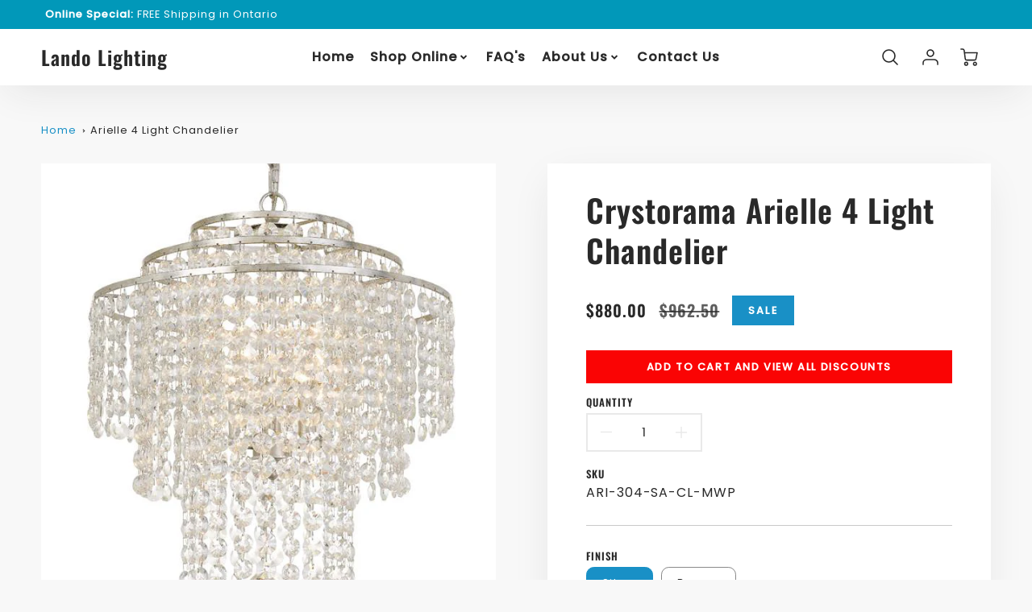

--- FILE ---
content_type: text/html; charset=utf-8
request_url: https://landolightingonline.com/products/crystorama-arielle-4-light-chandelier-304
body_size: 33775
content:
<!doctype html>
<html class="no-js" lang="en">
<!--[if IE 8]><html class="no-js lt-ie9" lang="en"> <![endif]-->
<!--[if IE 9 ]><html class="ie9 no-js"> <![endif]-->
<!--[if (gt IE 9)|!(IE)]><!--> <html class="no-js" lang="en"> <!--<![endif]-->
<head>
  <!-- Loft Version 2.1.0 -->
  <!-- Basic page needs ================================================== -->
  <meta charset="utf-8">
  <meta http-equiv="X-UA-Compatible" content="IE=edge">
  
  <link rel="shortcut icon" href="//landolightingonline.com/cdn/shop/files/lando-icon_32x32.png?v=1671761978" type="image/png">
  

  <!-- Title and description ================================================== -->
  <title>
    Arielle 4 Light Chandelier &ndash; Lando Lighting
  </title>

  

  <script>
  /*! loadJS: load a JS file asynchronously. [c]2014 @scottjehl, Filament Group, Inc. (Based on http://goo.gl/REQGQ by Paul Irish). Licensed MIT */
  (function( w ){
    var loadJS = function( src, cb, ordered ){
      "use strict";
      var tmp;
      var ref = w.document.getElementsByTagName( "script" )[ 0 ];
      var script = w.document.createElement( "script" );

      if (typeof(cb) === 'boolean') {
        tmp = ordered;
        ordered = cb;
        cb = tmp;
      }

      script.src = src;
      script.async = !ordered;
      ref.parentNode.insertBefore( script, ref );

      if (cb && typeof(cb) === "function") {
        script.onload = cb;
      }
      return script;
    };
    // commonjs
    if( typeof module !== "undefined" ){
      module.exports = loadJS;
    }
    else {
      w.loadJS = loadJS;
    }
  }( typeof global !== "undefined" ? global : this ));

  /*! loadCSS. [c]2020 Filament Group, Inc. MIT License */
(function(w){
"use strict";
/* exported loadCSS */
var loadCSS = function( href, before, media, attributes ){
  // Arguments explained:
  // `href` [REQUIRED] is the URL for your CSS file.
  // `before` [OPTIONAL] is the element the script should use as a reference for injecting our stylesheet <link> before
  // By default, loadCSS attempts to inject the link after the last stylesheet or script in the DOM. However, you might desire a more specific location in your document.
  // `media` [OPTIONAL] is the media type or query of the stylesheet. By default it will be 'all'
  // `attributes` [OPTIONAL] is the Object of attribute name/attribute value pairs to set on the stylesheet's DOM Element.
  var doc = w.document;
  var ss = doc.createElement( "link" );
  var ref;
  if( before ){
    ref = before;
  }
  else {
    var refs = ( doc.body || doc.getElementsByTagName( "head" )[ 0 ] ).childNodes;
    ref = refs[ refs.length - 1];
  }

  var sheets = doc.styleSheets;
  // Set any of the provided attributes to the stylesheet DOM Element.
  if( attributes ){
    for( var attributeName in attributes ){
      if( attributes.hasOwnProperty( attributeName ) ){
        ss.setAttribute( attributeName, attributes[attributeName] );
      }
    }
  }
  ss.rel = "stylesheet";
  ss.href = href;
  // temporarily set media to something inapplicable to ensure it'll fetch without blocking render
  ss.media = "only x";

  // wait until body is defined before injecting link. This ensures a non-blocking load in IE11.
  function ready( cb ){
    if( doc.body ){
      return cb();
    }
    setTimeout(function(){
      ready( cb );
    });
  }
  // Inject link
    // Note: the ternary preserves the existing behavior of "before" argument, but we could choose to change the argument to "after" in a later release and standardize on ref.nextSibling for all refs
    // Note: `insertBefore` is used instead of `appendChild`, for safety re: http://www.paulirish.com/2011/surefire-dom-element-insertion/
  ready( function(){
    ref.parentNode.insertBefore( ss, ( before ? ref : ref.nextSibling ) );
  });
  // A method (exposed on return object for external use) that mimics onload by polling document.styleSheets until it includes the new sheet.
  var onloadcssdefined = function( cb ){
    var resolvedHref = ss.href;
    var i = sheets.length;
    while( i-- ){
      if( sheets[ i ].href === resolvedHref ){
        return cb();
      }
    }
    setTimeout(function() {
      onloadcssdefined( cb );
    });
  };

  function loadCB(){
    if( ss.addEventListener ){
      ss.removeEventListener( "load", loadCB );
    }
    ss.media = media || "all";
  }

  // once loaded, set link's media back to `all` so that the stylesheet applies once it loads
  if( ss.addEventListener ){
    ss.addEventListener( "load", loadCB);
  }
  ss.onloadcssdefined = onloadcssdefined;
  onloadcssdefined( loadCB );
  return ss;
};
// commonjs
if( typeof exports !== "undefined" ){
  exports.loadCSS = loadCSS;
}
else {
  w.loadCSS = loadCSS;
}
}( typeof global !== "undefined" ? global : this ));

  window.theme = window.theme || {};
  window.theme.scripts = {
    slideshow: {
      src: "//landolightingonline.com/cdn/shop/t/2/assets/theme_section_slideshow.js?v=136836454998501232011664559542",
      init: ''
    },
    featured_collection: {
      src: "//landolightingonline.com/cdn/shop/t/2/assets/theme_section_featured_collection.js?v=77195575728242050541664559541",
      init: ''
    },
    gallery: {
      src: "//landolightingonline.com/cdn/shop/t/2/assets/theme_section_gallery.js?v=88572516005422783541664559545",
      init: ''
    },
    banner: {
      src: "//landolightingonline.com/cdn/shop/t/2/assets/theme_section_banner.js?v=136666845699602037591664559543",
      init: ''
    },
    logolist: {
      src: "//landolightingonline.com/cdn/shop/t/2/assets/theme_section_logolist.js?v=109539932184444943651664559543",
      init: ''
    },
    blog: {
      src: "//landolightingonline.com/cdn/shop/t/2/assets/theme_section_blog.js?v=92213705879922169921664559543",
      init: ''
    },
    recommendations: {
      src: "//landolightingonline.com/cdn/shop/t/2/assets/theme_section_recommendations.js?v=14219337095404167141664559544",
      init: ''
    },
    product_page: {
      src: "//landolightingonline.com/cdn/shop/t/2/assets/theme_section_product.js?v=1213",
      init: ''
    },
    product_slider: {
      src: "//landolightingonline.com/cdn/shop/t/2/assets/theme_feature_product_slider.js?v=24017511744982364671664559544",
      init: ''
    },
    image_zoom: {
      src: "//landolightingonline.com/cdn/shop/t/2/assets/theme_feature_image_zoom.js?v=178993938311533284321664559545",
      init: ''
    },
    model_viewer: {
      src: "//landolightingonline.com/cdn/shop/t/2/assets/theme_feature_model_viewer.js?v=154779106637219886801664559542",
      init: ''
    },
    newsletter_popup: {
      src: "//landolightingonline.com/cdn/shop/t/2/assets/theme_feature_newsletter_popup.js?v=184342474739091174981664559541",
      init: ''
    },
    predictive_search: {
      src: "//landolightingonline.com/cdn/shop/t/2/assets/theme_feature_predictive_search.js?v=104689633047487740191664559541",
      init: ''
    },
    quickview: {
      src: "//landolightingonline.com/cdn/shop/t/2/assets/theme_quickview.js?v=36542766039068989171664559545",
      init: ''
    },
    mobile_menu: {
      src: "//landolightingonline.com/cdn/shop/t/2/assets/theme_feature_mobile_menu.js?v=74695280464741136651664559540",
      init: ''
    }
  }
</script>

  <style data-shopify>
.wrapper {
      max-width: var(--wrapper--full);
      margin: 0 auto;
      padding: 0 4vw;
    }.wrapper::after, .wrapper__text-templates::after {
    content: '';
    display: table;
    clear: both; 
  }
  .wrapper__text-templates{
    zoom: 1;
    max-width: var(--wrapper--contained);
    margin: 0 auto;
    padding: 0 4vw;
  }
  #preloader {
    position: fixed;
    top:0;
    left:0;
    right:0;
    bottom:0;
    background-color:var(--color_body_bg);
    z-index:99999;
    display: flex;
    justify-content: center;
    align-items: center;
  }
  </style>



  <!-- Helpers ================================================== -->
  
<style data-shopify>
@font-face {
  font-family: Poppins;
  font-weight: 400;
  font-style: normal;
  src: url("//landolightingonline.com/cdn/fonts/poppins/poppins_n4.0ba78fa5af9b0e1a374041b3ceaadf0a43b41362.woff2") format("woff2"),
       url("//landolightingonline.com/cdn/fonts/poppins/poppins_n4.214741a72ff2596839fc9760ee7a770386cf16ca.woff") format("woff");
}

  @font-face {
  font-family: Oswald;
  font-weight: 600;
  font-style: normal;
  src: url("//landolightingonline.com/cdn/fonts/oswald/oswald_n6.26b6bffb711f770c328e7af9685d4798dcb4f0b3.woff2") format("woff2"),
       url("//landolightingonline.com/cdn/fonts/oswald/oswald_n6.2feb7f52d7eb157822c86dfd93893da013b08d5d.woff") format("woff");
}

  @font-face {
  font-family: Poppins;
  font-weight: 500;
  font-style: normal;
  src: url("//landolightingonline.com/cdn/fonts/poppins/poppins_n5.ad5b4b72b59a00358afc706450c864c3c8323842.woff2") format("woff2"),
       url("//landolightingonline.com/cdn/fonts/poppins/poppins_n5.33757fdf985af2d24b32fcd84c9a09224d4b2c39.woff") format("woff");
}
 
  :root {
  /* Base units */
    --padding-unit-xl: 80px;
    --padding-unit-l: 60px;
    --padding-unit-m: 45px;
    --padding-unit-s: 30px;
    --padding-unit-xs: 15px;

  /* Padding Combos */
  --padding-standard: 45px 60px;

  /* Wrapper options */
  --wrapper--contained: 1400px;
  --wrapper--full: 1920px;


  /*================ Typography ================*/
      /* Fonts */
      --headingFontStack: Oswald, sans-serif;
      --headingFontWeight: 600;
      --headingFontStyle: normal;
      --headerLineHeight: 1.3em;
        
      --subheaderFontStack: Poppins, sans-serif;
      --subheaderFontWeight: 500;
      --subheaderFontStyle: normal;
  
      --bodyFontStack: Poppins, sans-serif;
      --bodyFontWeight: 400;
      --bodyFontStyle: normal;

      --bodyFontWeight--bold: 700;
  
      --ajax-loader-gif: url('//landolightingonline.com/cdn/shop/t/2/assets/ajax-loader.gif?v=166394360676579700211664559541');

  
      /* Font Size */
      --baseSizeMain: 16px;
      --nav-font-size: 1rem;    
      --input_style: none;
      --baseFontSize: 1rem;

      --header1: 2.441rem;
      --header2: 1.953rem;
      --header3: 1.25rem;
      --header4: 1.25rem;
      --header5: 1rem;
      --header6: 0.8rem;
      --smallDetail: 0.9rem;
      --smallerDetail: 0.7rem;

      --baseLineHeight: 1.5em;

      --header2-mobile: 1.728rem;

      --font-heading-scale: 1;
      --font-body-scale: 1;
  
      /* Collection */
      --collection-product-overlay: 0.25;
  
      /* SVG */
      --lifestyle1-svg: url(//landolightingonline.com/cdn/shop/t/2/assets/lifestyle-1.svg?v=8338176680261399321664559543);
  
      /* Placeholder Images */
      --mobile-hero-img: url(//landolightingonline.com/cdn/shop/t/2/assets/mobile-hero.jpg?v=1213);  
      --placeholder-blog: url(//landolightingonline.com/cdn/shop/t/2/assets/placeholder-blog.png?v=6514859711069742851664559542);  
      
      /* Logo */
      --logo_max_width: 150;
  
      /*================ Colors ================*/
  
      --white: #fff;
      --black: #000;
      --color_primary: #292929; 
      --color_primary_subdued: rgba(41, 41, 41, 0.1);
      --color_primary_background_active: rgba(41, 41, 41, 0.8);
      --color_primary_placeholder: rgba(41, 41, 41, 0.08);
      --color_accent: #1990c6;
      --color_accent_subdued: rgba(25, 144, 198, 0.8);
      --color_secondary_header: #ffffff;
      --color_secondary_accent: #f5d461;
      --color_secondary_accent_inverse: #282828;
      --color_secondary_accent_subdued: rgba(245, 212, 97, 0.2);
      --color_secondary_accent_80: rgba(245, 212, 97, 0.8);
      --select_dropdown_color: rgba(0,0,0,0);
      --color_article_social_link: #232323;
  
      --colorTextBody: #282828;
      --color_body_text_rgb: #282828;
      --color_body_text_subdued: rgba(40, 40, 40, 0.1);
      --colorPrimary: #292929;
      --color_primary_rgb: #292929;
      --color-base-text: 40, 40, 40;
      --colorLink: #1990c6;
      --card_bg: #ffffff;
      --card-bg-rgb: 255, 255, 255;
      --card-bg-color-alpha-8: rgba(255, 255, 255, 0.84);
      --card_shadow: rgba(41, 41, 41, 0.1);
      /* --card_shadow_size: 0px 6px 15px 0px; */
      --card_shadow_size: -1px 14px 50px -10px;


      --dropdown_shadow: -6px 27px 19px -10px rgba(0,0,0,0.10);

      /* Accessible Colors */
      --input_active_background: #ECECEC;
      --input_active_text: #282828;
      --input_active_placeholder: #f35454;

      /* Collection filter colors */
      --filter_group_background_rgb: rgb(255, 255, 255);
      --filter_group_background: #fff;
      --filter_group_content: #282828;
      --filter_group_content_rgb: rgba(40, 40, 40, 0.2);

      --test_filter_background: rgb(40, 40, 40);

      /* Header Colors */
      --promo_text: #ffffff;
      --promo_bg: #0198b9;
      --promo_text_link: #ffffff;
      --mega_dropdown_bg: #ffffff;
      --mega_dropdown_bg_alpha: rgba(255, 255, 255, 0.2);
      --mega_dropdown_bg_alpha_0: rgba(255, 255, 255, 0);
      --mega_dropdown_links: #292929;
      --mega_dropdown_links_alpha: rgba(41, 41, 41, 0.05);
      --mega_dropdown_links_8: rgba(255, 255, 255, 0.8);
      --color_mobile_links: #292929; 
      --color_mobile_links_border: rgba(41, 41, 41, 0.8);
      --color_mobile_bg: #ffffff;
      --color_newsletter_content: #292929;
      --color_newsletter_content_subdued: rgba(41, 41, 41, 0.2);
      --color_newsletter_background: #ffffff;
      --color_newsletter_border: #e2e2e2;
      --search_border_color: #e6e6e6;
      --header_crossborder_content: rgb(41, 41, 41);
      --header_crossborder_background: #ececec;
      --mobile_crossborder_content: rgb(41, 41, 41);
      --mobile_crossborder_background: #ececec;
    
      /* Navbar Colors*/
      --navbar_background_color: #ffffff;
      --navbar_link_color: #292929;
      --navbar_link_color_alpha: rgba(41, 41, 41, 0.2);

      /* Search Popup Colors */
      --search_popup_bg: #ececec;
      --search_popup_input_bg: #FFFFFF;
      --search_popup_input_text: #282828;
      --search_popup_body_text: #282828;
      
      /* Footer Colors*/
      --color_subfooter_text: #ffffff;
      --footer_crossborder_content: #ffffff;
      --footer_crossborder_background: rgba(0,0,0,0);
      --color_footer_text: #282828;
      --color_footer_bg: #f8f8f8;
      --color_subfooter_bg: #0198b9;
      --color_footer_social_link: #1990c6;
      --color_footer_social_link_mobile: #1990c6;
  
      /* Ad Colors*/
      --collection_ad_color: ;
      --collection-ad-color-background: #252525;
  
      /* Body Colors*/
      --color_body_bg: #f8f8f8;
      --color_body_bg_5: rgba(248, 248, 248, 0.05);
      --color_body_bg_25: rgba(248, 248, 248, 0.25);
      --color_body_bg_secondary: #ffffff;
      --color_body_bg_tertiary: #f5eed2;
      --color_body_text: #282828;
      --color_body_text_05: rgba(40, 40, 40, 0.05);
      --color_body_text_25: rgba(40, 40, 40, 0.25);
      --color_body_text_55: rgba(40, 40, 40, 0.55);
      --color_body_input_bg: rgba(40, 40, 40, 0.05);
      --color_body_text_border: rgba(40, 40, 40, 0.6);
      --color_body_text-80: rgba(40, 40, 40, 0.8);
      --color_body_text-90: rgba(40, 40, 40, 0.95);
      --color_body_text-97: rgba(40, 40, 40, 0.97);
      
      --color_border:  rgba(40, 40, 40, 0.8);

      /* Buttons */
      --button_border_radius: 0px;
      --button_text_transform: uppercase;
      --btn-style: ;
      --button_case: true;  
      --btn_primary_text_color: #ffffff;
      --btn_background_color: #292929;
      --mobile_top_button_text: #292929;
      --color_btn_background_hover: #232323;
      --color_btn_text_hover: #ffffff;
  
      /* Swatch Colors */
      --color_swatches_btn: #ffffff;
      --color_swatches_text: #282828;
      --color_swatches_border: #f2eded;
  
      /* Badges */
      --sold_badge_color: #282828;
      --sold_badge_color_text: #ffffff;
      --sale_badge_color: #1990c6;
      --sale_badge_color_text: #ffffff;
  
      /* Event colors*/
      --cart_error: #ff6d6d;
      --cart_success: #1990c6;

      /* Standard elements */
      --article_gap: 5vw;
      --article_text_width: 75%;
      --article_sidebar_width: 25%;
      
      /* Standard Dawn Colors */
      --color-background: var(--filter_group_background);
      --color-foreground: 40, 40, 40;

      /* Standard Dawn Animations */
      --duration-short: 100ms;
      --duration-default: 200ms;
      --duration-long: 500ms;
  }

  @media screen and (max-width: 1399px){
    :root{
      --article_text_width: 100%;
      --article_sidebar_width: 100%;
    }
  }

</style> 
  <!-- /snippets/resource__social-meta-tags.liquid -->




<meta property="og:site_name" content="Lando Lighting">
<meta property="og:url" content="https://landolightingonline.com/products/crystorama-arielle-4-light-chandelier-304">
<meta property="og:title" content="Arielle 4 Light Chandelier">
<meta property="og:type" content="product">
<meta property="og:description" content="Lando Lighting"><meta property="og:image" content="http://landolightingonline.com/cdn/shop/files/CRYSTORAMA.ARI-304-SA-CL-MWP.fs.png?v=1688842080">
  <meta property="og:image:secure_url" content="https://landolightingonline.com/cdn/shop/files/CRYSTORAMA.ARI-304-SA-CL-MWP.fs.png?v=1688842080">
  <meta property="og:image:width" content="632">
  <meta property="og:image:height" content="632">
  <meta property="og:price:amount" content="880.00">
  <meta property="og:price:currency" content="CAD">



  <meta property="og:image" content="http://landolightingonline.com/cdn/shop/files/CRYSTORAMA.ARI-304-SA-CL-MWP.fs_1200x1200.png?v=1688842080"><meta property="og:image" content="http://landolightingonline.com/cdn/shop/files/CRYSTORAMA.ARI-304-DB-CL-MWP.fs_1200x1200.png?v=1688842080">
  <meta property="og:image:secure_url" content="https://landolightingonline.com/cdn/shop/files/CRYSTORAMA.ARI-304-SA-CL-MWP.fs_1200x1200.png?v=1688842080"><meta property="og:image:secure_url" content="https://landolightingonline.com/cdn/shop/files/CRYSTORAMA.ARI-304-DB-CL-MWP.fs_1200x1200.png?v=1688842080">



<meta name="twitter:card" content="summary_large_image">
<meta name="twitter:title" content="Arielle 4 Light Chandelier">
<meta name="twitter:description" content="Lando Lighting">

  <link rel="canonical" href="https://landolightingonline.com/products/crystorama-arielle-4-light-chandelier-304">
  <meta name="viewport" content="width=device-width,initial-scale=1,shrink-to-fit=no">
  <meta name="theme-color" content="#292929">  

  <link rel="preconnect" href="https://cdn.shopify.com" crossorigin>
  <link rel="preconnect" href="https://fonts.shopifycdn.com" crossorigin>
  <link rel="preconnect" href="https://monorail-edge.shopifysvc.com">




  <!-- Initial CSS ================================================== -->
  <style data-shopify>
.site-header {
    background-color: #ffffff;
}
.pre-header__wrapper {
    display: grid;
    max-width: 1920px;
    margin: 0 auto;
    padding: 10px 4%;
    row-gap: 15px;
}
.pre-header__wrapper {
    grid-template-columns: minmax(200px, max-content) auto;
}
.pre-header__wrapper .crossborder__form {
    justify-content: flex-end;
}
.pre-header__links {
    display: flex;
    flex-wrap: wrap;
    align-items: center;
    justify-content: flex-start;
}
.pre-header__single-link {
    font-size: 0.9rem;
    padding-right: 30px;
}
.header__content-wrapper {
    width: 100%;
    z-index: 5000;
    position: relative;
}
.site-header__logo--left {
    margin: 0;
}
@media screen and (min-width: 769px) {
    .header__wrapper {
        column-gap: 10px;
    }
    .header__wrapper--left {
        /*grid-template-columns: minmax(150px, 300px) auto minmax(150px, 300px);*/
    }
    .header__wrapper--left-below {
        grid-template-columns: 1fr 1fr;
    }
    .header__wrapper--left-below .header__nav {
        grid-row-start: 2;
        grid-column-end: span 3;
    }
    .header__wrapper--center {
        grid-template-columns: 1fr minmax(100px, min-content) 1fr;
    }
    .header__wrapper--center .header__logo {
        grid-column: 2;
        grid-row: 1;
    }
    .header__wrapper--center .header__nav {
        grid-column: 1;
        grid-row: 1;
    }
    .header-icons {
        grid-column: 3;
        grid-row: 1; 
    }
    .header__wrapper--center-below {
        grid-template-columns: 1fr 1fr 1fr;
    }
    .header__wrapper--center-below .header__logo {
        grid-row: 1;
        grid-column: 2;
        justify-content: center;
    }
    .header__wrapper--center-below .header__nav {
        grid-row-start: 2;
        grid-column-end: span 3;
        justify-content: center;
    }
    .header__wrapper--center-below .header__crossborder {
        grid-column: 1;
        grid-row: 1;
    }
}
@media screen and (max-width: 768px) {
    .header__wrapper {
        grid-template-columns: 1fr minmax(100px, max-content) 1fr;
    }
    .header__logo {
        width: 100%;
        margin: 0 auto;
    }
}
.header__logo {
    z-index: 500;
    display: flex;
    position: relative;
}
.header__logo--center-below {
    margin: 0 auto;
}
.header__logo img {
    max-width: 100%;
    height: auto;
    max-height: 100%;
}
.header__logo-title {
    margin: 0;
    width: 100%;
    display: flex;
    align-items: center;
}
.header__logo-title--center,
.header__logo-title--center-below {
    justify-content: center;
}
.header__logo-text {
    white-space: nowrap;
    display: inline-block;
    color: var(--navbar_link_color);
    visibility: hidden;
}
.site-header__cart-toggle {
    display: inline-block;
}
.site-header__search {
    display: inline-block;
    max-width: 400px;
    width: 100%;
}
.header__crossborder {
    display: flex;
    align-items: center;
}
.header__nav {
    display: -webkit-box;
    display: -ms-flexbox;
    display: flex;
    align-items: center;
    -webkit-box-align: center;
    -ms-flex-align: center;
    align-self: center;
    font-weight: 600;
}
.header__nav--left {
    justify-content: center;
}
.header__wrapper--left .header__nav {
    flex: 1 1 auto;
}
nav {
    height: 100%;
}
.site-nav {
    display: flex;
    flex-wrap: wrap;
    align-items: center;
    height: 100%;
    cursor: default;
    margin: 0;
}
.site-nav__arrow-right {
    display: flex;
    align-items: center;
}
.site-nav.multinav {
    height: auto;
}
.site-header .site-nav > li > a {
    height: 100%;
    display: flex;
    align-items: center;
}
.main-menu--sticky-true {
    max-height: 75vh;
}
.single-menu-container { 

height: auto;
background:
/* Shadow covers */
linear-gradient(#ffffff 30%, rgb(255, 255, 255)),
linear-gradient(rgb(255, 255, 255), #ffffff 70%) 0 100%,

/* Shadows */
radial-gradient(farthest-side at 50% 0, rgba(255, 255, 255, 0.2), rgba(255, 255, 255, 0)),
radial-gradient(farthest-side at 50% 100%, rgba(255, 255, 255, 0.2), rgba(255, 255, 255, 0)) 0 100%;
background:
/* Shadow covers */
linear-gradient(#ffffff 30%, rgb(255, 255, 255)),
linear-gradient(rgb(255, 255, 255), #ffffff 70%) 0 100%,

/* Shadows */
linear-gradient(to top, rgba(41, 41, 41, 0.2), rgba(255, 255, 255, 0)) 50% 100%;
background-repeat: no-repeat; 
background-color: #ffffff;
background-size: 100% 30px, 100% 30px, 100% 20px, 100% 20px;

/* Opera doesn't support this in the shorthand */
background-attachment: local, local, scroll, scroll;
}
.header-icons {
    display: -webkit-box;
    display: -ms-flexbox;
    display: flex;
    -webkit-box-pack: end;
    -ms-flex-pack: end;
    justify-content: flex-end;
}
.header-icons img {
    height: 30px;
    padding-left: 15px;
}
.header-icons a.cart-wrapper {
    display: inline-block;
}
.header__individual-icon {
    width: 50px;
    height: 100%;
}
.header__search-container{
  position: relative;
  height: 50px;
  display: flex;
  align-self: center;
}
@media screen and (min-width: 769px) and (max-width: 1080px) {
    .header__wrapper {
        grid-gap: 20px;
    }
    .header__wrapper--left {
        grid-template-columns: minmax(100px, max-content) auto;
    }
}
@media screen and (max-width: 768px) {
    .header__mobile-wrapper {
        display: grid;
        grid-template-columns: 1fr 2fr 1fr;
    }
}
.header__mobile-logo {
    display: flex;
    justify-content: center;
}
.mobile-header__icon {
    display: flex;
    justify-content: flex-end;
    align-items: center;
}
.mobile-header__icon a {
    display: flex;
    justify-content: flex-end;
    align-items: center;
}
.main-menu-dropdown {
    display: none;
    position: absolute;
    width: 100%;
    left: 0;
    margin: 0;
    z-index: 2000;
    padding: 20px 4%;
}
.nav-hover .main-menu-dropdown--promotion {
    grid-template-columns: minmax(50%, 100%) minmax(min-content, 300px);
    grid-gap: 30px;
}
.side-end--all-single {
    display: grid;
    grid-template-columns: repeat(auto-fit, minmax(150px, 1fr));
}
.main-menu-dropdown .single-drop-arrow{
    display: none;
}
.main-menu-dropdown .main-nav-wrap {
    display: grid;
    grid-template-columns: repeat(auto-fit, minmax(150px, 1fr));
    grid-gap: 30px;
}
.site-nav__dropdown {
    list-style: none;
    margin: 0;
}
.site-nav__dropdown--side-end {
    display: grid;
    grid-template-columns: minmax(150px, 200px) minmax(min-content, auto);
}
.site-nav__dropdown--all-single {
    display: grid;
}
.side-end--all-single {
    display: grid;
    grid-template-columns: repeat(auto-fit, minmax(150px, 1fr));
}
.site-nav__grandchild {
    list-style: none;
    margin: 0;
    font-weight: 300;
}
.site-nav__grandchild-link {
    margin: 0;
}
.single-dropdown {
    display: none;
}
.nav-hover .single-dropdown,
.nav-hover .single-menu-dropdown {
    display: flex;
    display: -ms-flexbox;
    justify-content: space-between;
    border-radius: 5px;
}
.single-dropdown {
    border-radius: 0 5px 5px 5px;
    position: absolute;
    background-color: {
    }
}
.single-dropdown .grandchild-link,
.single-dropdown .main-nav-wrap {
    padding: 15px;
}
.mobile-nav__group {
    display: grid;
    grid-template-columns: 1fr;
    width: 100%;
    position: absolute;
    list-style: none;
    top: 0;
    margin: 0;
}
.mobile-nav__header {
    display: flex;
    justify-content: flex-start;
    align-items: center;
    flex-wrap: wrap;
    margin-bottom: 30px;
}
.mobile-nav__header-title {
    margin: 0;
}
.mobile-nav__header-title--main {
    padding: 0 12.5%;
}
.mobile-nav__link,
.mobile-nav__toggle-open {
    width: 100%;
    display: flex;
    justify-content: space-between;
    align-items: center;
    padding: 5px 12.5%;
}
.mobile-nav__link {
    font-size: 1.1rem;
}
.mobile-nav__parent {
    position: absolute;
    top: 60px;
}
.mobile-nav__parent--level2-open {
    transform: translate3d(-100%, 0, 0);
}
.mobile-nav__parent--level3-open {
    transform: translate3d(-200%, 0, 0);
}
.mobile-nav__child {
    right: -100%;
    transform: translate3d(-100%, 0, 0);
    display: none;
}
.mobile-nav__child--open {
    right: -100%;
    display: grid;
}
.mobile-nav__grandchild {
    right: -100%;
    transform: translate3d(-100%, 0, 0);
    display: none;
}
.mobile-nav__group--closed-right {
    position: absolute;
    right: -100%;
    display: none;
}
.mobile-nav__group--open {
    display: block;
}
.mobile-nav__group--exit-to-left {
    transform: translate3d(-100%, 0, 0);
    transition: all 0.6s cubic-bezier(0.57, 0.06, 0.05, 0.95);
}
.mobile-nav__group--exit-to-right {
    transform: translate3d(100%, 0, 0);
    transition: all 0.6s cubic-bezier(0.57, 0.06, 0.05, 0.95);
}
.mobile-nav__group--enter-from-right {
    transform: translate3d(0, 0, 0);
    transition: all 0.6s cubic-bezier(0.57, 0.06, 0.05, 0.95);
}
.mobile-nav__group--enter-from-left {
    transform: translate3d(0, 0, 0);
    transition: all 0.6s cubic-bezier(0.57, 0.06, 0.05, 0.95);
}

</style>
  

<style data-shopify>
html{
  line-height: calc(1em + .5vw);
}
.hidden {
  display: none !important;
}

.visibility-hidden {
  visibility: hidden;
}
  loft-collection-filters-form, loft-drawer, loft-facet-checkbox, loft-filter-group, loft-product-tabs, loft-pickup-availability, loft-pickup-availability-preview{
    visibility: hidden;
  }
  .hydrated{
    visibility: inherit;
  }
  .shopify-section-app .shopify-app-block{
    margin: 0 0 15px 0;
  }
  .shopify-section-app .shopify-app-block:first-child{
    max-width: var(--wrapper--full);
    margin: 0 auto;
    padding: 0 4vw;
  }
  @media screen and (min-width: 769px){
    .shopify-section-app .shopify-app-block:first-child{
      margin: 30px auto;
    }
  }
  @media screen and (max-width: 768px){
    .shopify-section-app.shopify-app-block:first-child{
      margin: 15px auto;
    }
  }

  .section__standard-spacing--none{
    padding: 0;
  }
  img.lazyload:not([src]) {
	  visibility: hidden;
  }
  .section-background--background_primary{
    background-color: var(--color_body_bg);
  }
  .section-background--background_secondary{
    background-color: var(--color_body_bg_secondary);
  }
  .section-background--background_tertiary{
    background-color: var(--color_body_bg_tertiary);
  }
  .test-wrapper{
    display: grid;
    flex-wrap: wrap;
    /* grid-template-columns: repeat(2, minmax(min(100%, 500px), 1fr)); */
    /* grid-template-columns: 1fr 1fr; */
    /* grid-template-columns: repeat(auto-fit, minmax(min(100%, 900px), 1fr)); */
    /* grid-template-rows: repeat(auto-fit, minmax(50px, 1fr)); */
    /* grid-template-rows: repeat(auto-fill, minmax(min(100px, 100%), auto)); */
    grid-column-gap: 20px;
  }
  .section-product-template{
    grid-row-start: span 4;
  }
  .test-wrapper .dynamic__section{
    /* grid-column-start: span 2; */
  }
  .footer__block-wrapper{
    margin: 0 auto;
    max-width: 1920px;
  }

  .section__standard-spacing--bottom{
    padding-bottom: calc(5 * 0.5vw);
  }
  @media screen and (min-width: 769px){
    .section__standard-spacing--small{
      padding: 15px 0;
    }
    .section__standard-spacing--medium{
      padding: 30px 0;
    }
    .section__standard-spacing--large{
      padding: 45px 0;
    }
    .footer__block-wrapper{
      padding: 30px 4%;
    }
  }
  @media screen and (max-width: 768px){
    .section__standard-spacing--small{
      padding: 5px 0;
    }
    .section__standard-spacing--medium{
      padding: 15px 0;
    }
    .section__standard-spacing--large{
      padding: 30px 0;
    }
    .footer__block-wrapper{
      padding: 0 4%;
    }
  }
  @media screen and (min-width: 1000px){
    .test-wrapper{
      /* grid-template-columns: 50% 50%; */
      grid-template-columns: minmax(var(--product_image_width)) minmax(var(--product_description_width));
    }
    /* .test-wrapper .product-template__child-section:not(:first-child){
      grid-column-start: 2;
    } */
    .product-template__images{
      grid-row-start: span 4;
    }
    .test-wrapper .product-template__child-section{
      padding: 0 4vw 0 2vw;
    }
    .test-wrapper .product-template__child-section:first-child{
      padding: 0 2vw 0 4vw;
    }
    .test-wrapper .dynamic__section{
      grid-column-start: span 2;
    }
  }
  @media screen and (max-width: 999px){
    .test-wrapper{
      grid-template-columns: 100%;
    }
    .test-wrapper .product-template__child-section{
      padding: 0 4vw;
    }
  }
  .lazyloading {
    opacity: 0;
    transition: opacity 0.3s;
  }
img.lazyload:not([src]) {
    visibility: hidden;
}
html {
    font-size: var(--baseSizeMain);
    font-family: var(--bodyFontStack);
    font-weight: var(--bodyFontWeight);
    -webkit-font-smoothing: antialiased;
    -webkit-text-size-adjust: 100%;
    color: var(--colorTextBody);
    line-height: 1.3;
    letter-spacing: 0.06rem;
}
.supports-fontface .icon-fallback-text .fallback-text,
.visually-hidden {
    position: absolute;
    overflow: hidden;
    clip: rect(0 0 0 0);
    height: 1px;
    width: 1px;
    margin: -1px;
    padding: 0;
    border: 0;
}
.section__overflow--hidden{
  overflow: hidden;
}
.list-unstyled {
  margin: 0;
  padding: 0;
  list-style: none;
}
summary {
  cursor: pointer;
  list-style: none;
  position: relative;
}
.h1, .h2, .h3, .h4, .h5, h6, h1, h2, h3, h4, h5, h6{
  letter-spacing: calc(var(--font-heading-scale) * .06rem);
}
.h1,
.h2,
h1,
h2 {
    display: block;
    font-family: var(--headingFontStack);
    font-weight: var(--headingFontWeight);
    margin: 0 0 10px;
    line-height: var(--headingLineHeight);
    color: var(--colorPrimary);
}
.h1 a,
.h2 a,
h1 a,
h2 a {
    text-decoration: none;
    font-weight: inherit;
    color: var(--colorPrimary);
}
.h3,
h3 {
    display: block;
    font-weight: var(--subheaderFontWeight);
    font-family: var(--subheaderFontStack);
    font-style: var(--subheaderFontStyle);
    margin: 0 0 15px;
    line-height: var(--headerLineHeight);
    color: var(--colorPrimary);
}
.h3 a,
h3 a {
    text-decoration: none;
    font-weight: inherit;
    color: var(--colorPrimary);
}
.h4,
h4 {
    display: block;
    font-weight: var(--headingFontWeight);
    font-family: var(--headingFontStack);
    font-style: var(--headingFontStyle);
    margin: 0 0 10px;
    line-height: var(--headingLineHeight);
    color: var(--colorPrimary);
}
.h4 a,
h4 a {
    text-decoration: none;
    font-weight: inherit;
    color: var(--colorPrimary);
}
.h5,
h5 {
    display: block;
    font-family: var(--headingFontStack);
    font-weight: var(--headingFontWeight);
    text-transform: var(--button_text_transform);
    line-height: var(--headingLineHeight);
    color: var(--colorPrimary);
    margin: 0 0 15px;
}
.h5 a,
h5 a {
    text-decoration: none;
    font-weight: inherit;
    color: var(--colorPrimary);
}
.h5 a:hover,
h5 a:hover {
    color: var(--colorLink);
}
.h6,
h6 {
    display: block;
    font-family: var(--headingFontStack);
    line-height: var(--headingLineHeight);
    font-weight: var(--headingFontWeight);
    text-transform: var(--button_text_transform);
    color: var(--colorPrimary);
    margin: 0 0 5px;
}
.h6 a,
h6 a {
    text-decoration: none;
    font-weight: inherit;
    color: var(--colorPrimary);
    text-transform: var(--button_text_transform);
}

.section__standard-spacing--full--section-header {
  padding: 0 0 15px 0;
}
.caption-large{
  font-size: var(--smallDetail);
}
.caption{
  font-size: var(--smallerDetail);
}
@media screen and (min-width: 769px) {
    .h1,
    h1 {
        font-size: 2.441rem;
    }
    .h2,
    h2 {
        font-size: 1.953rem;
    }
    .h3,
    h3 {
        font-size: 1.25rem;
    }
    .h4,
    h4 {
        font-size: 1.25rem;
    }
    .h5,
    h5 {
        font-size: 1rem;
    }
    .h6,
    h6 {
        font-size: 0.8rem;
    }
}
@media screen and (max-width: 768px) {
    .h1,
    h1 {
        font-size: 2.074rem;
    }
    .h2,
    h2 {
        font-size: 1.728rem;
    }
    .h3,
    h3 {
        font-size: 1.2rem;
    }
    .h4,
    h4 {
        font-size: 1.2rem;
    }
    .h5,
    h5 {
        font-size: 1rem;
    }
    .h6,
    h6 {
        font-size: 0.833rem;
    }
}
@media screen and (max-width: 480px) {
    .section__standard-margin {
        margin-bottom: 15px;
    }
}
@media screen and (min-width: 481px) and (max-width: 1180px) {
    .section__standard-margin {
        margin-bottom: 15px;
    }
}
@media screen and (min-width: 1181px) {
    .section__standard-margin {
        margin-bottom: 30px;
    }
}
.element__interior-padding--small-card-image {
    padding: 0;
}
.element__interior-padding--small-card-text {
    padding: 0;
}
.element__exterior-padding--small-card {
    padding: 15px;
}
.standard__element-spacing--right-small {
    margin-right: 10px;
    margin-bottom: 10px;
}
.section__standard-spacing--sides {
    padding: 0 1%;
}
.section__standard-spacing--top {
  padding: 45px 0 0 0;
}
@media screen and (max-width: 480px) {
    .section__standard-spacing {
        padding: 5% 10%;
    }
    .section__standard-spacing--internal {
        padding: 5% 10%;
    }
    .section__standard-spacing--internal-wide {
        padding: 10%;
    }
    .section__standard-spacing--internal-small {
        padding: 10%;
    }
    .section__standard-spacing--even {
        padding: 30px;
    }
    .section__standard-spacing--even-medium {
        padding: 15px;
    }
    .section__standard-spacing--even-small {
        padding: 15px;
    }
    .section__standard-spacing--even-small-sides {
        padding: 0 15px;
    }
    .section__standard-spacing--top-bottom {
        padding: 30px 0 30px 0;
    }
    .section__standard-spacing--top-bottom-small {
      padding: 1rem 0 1rem 0;
    }
    .section__standard-spacing--sides-bottom {
        padding: 0 15px 15px 15px;
    }
    .section__standard-spacing--top-sides--section-header {
        padding: 30px 15px 0 15px;
    }
}
@media screen and (max-width: 768px) {
    .section__unique-spacing--lg-sm {
        padding: 1%;
    }
    .section__standard-spacing {
        padding: 30px;
    }
    .section__unique-spacing--fp-photo {
        padding: 1%;
    }
    .section__unique-spacing--fp-description {
        padding: 30px 10%;
    }
    .section__standard-offset {
        padding: 7.5px;
    }
}
@media screen and (min-width: 769px) {
    .section__standard-offset {
        padding: 15px;
    }
}
@media screen and (min-width: 769px) and (max-width: 1180px) {
    .section__unique-spacing--lg-sm {
        padding: 30px;
    }
    .section__standard-spacing {
        padding: 40px;
    }
    .section__unique-spacing--fp-photo {
        padding: 3%;
    }
    .section__unique-spacing--fp-description {
        padding: 3%;
    }
}
@media screen and (min-width: 481px) and (max-width: 1180px) {
    .section__standard-spacing--internal {
        padding: 5% 10%;
    }
    .section__standard-spacing--internal-small {
        padding: 10%;
    }
    .section__standard-spacing--even {
        padding: 30px;
    }
    .section__standard-spacing--even-medium {
        padding: 30px;
    }
    .section__standard-spacing--even-small {
        padding: 15px;
    }
    .section__standard-spacing--even-small-sides {
        padding: 0 15px;
    }
    .section__standard-spacing--top-bottom {
        padding: 30px 0 30px 0;
    }
    .section__standard-spacing--top-bottom-small {
      padding: 1rem 0 1rem 0;
    }
    .section__standard-spacing--sides-bottom {
        padding: 0 30px 30px 30px;
    }
    .section__standard-spacing--top-sides--section-header {
        padding: 30px 15px 0 15px;
    }
}
@media screen and (min-width: 1181px) {
    .section__unique-spacing--lg-sm {
        padding: 60px;
    }
    .section__standard-spacing {
        padding: var(--padding-standard);
    }
    .section__standard-spacing--internal {
        padding: 10%;
    }
    .section__standard-spacing--internal-small {
        padding: 10%;
    }
    .section__unique-spacing--fp-photo {
        padding: 5%;
    }
    .section__unique-spacing--fp-description {
        padding: 5%;
    }
    .section__standard-spacing--even {
        padding: 60px;
    }
    .section__standard-spacing--even-medium {
        padding: 45px;
    }
    .section__standard-spacing--even-small {
        padding: 30px;
    }
    .section__standard-spacing--even-small-sides {
        padding: 0 30px;
    }
    .section__standard-spacing--top-bottom {
        padding: 45px 0 45px 0;
    }
    .section__standard-spacing--top-bottom-small {
      padding: 1.5rem 0 1.5rem 0;
    }
    .section__standard-spacing--sides-bottom {
        padding: 0 30px 30px 30px;
    }
    .section__standard-spacing--top-sides--section-header {
        padding: 45px 30px 0 30px;
    }
}
.promo-bar__slide:nth-child(n + 2),
.slideshow__slide:nth-child(n + 2) {
    display: none;
}
.flickity-slider .promo-bar__slide,
.flickity-slider .slideshow__slide {
    display: flex;
}
.slideshow__dot-wrapper {
    min-height: 61px;
}
.animations-enabled .section__image-animations--scale {
    transform: scale(1.25) translateZ(0);
    opacity: 0;
}
.animations-enabled .section__load-animations--scale {
    transform: scale(1) translateZ(0);
    opacity: 1;
}

.overflow-hidden-mobile,
.overflow-hidden-tablet {
  overflow: hidden;
}

@media screen and (min-width: 750px) {
  .overflow-hidden-mobile {
    overflow: auto;
  }
}

@media screen and (min-width: 990px) {
  .overflow-hidden-tablet {
    overflow: auto;
  }
}

</style>

<script>window.performance && window.performance.mark && window.performance.mark('shopify.content_for_header.start');</script><meta id="shopify-digital-wallet" name="shopify-digital-wallet" content="/58226835503/digital_wallets/dialog">
<link rel="alternate" type="application/json+oembed" href="https://landolightingonline.com/products/crystorama-arielle-4-light-chandelier-304.oembed">
<script async="async" src="/checkouts/internal/preloads.js?locale=en-CA"></script>
<script id="shopify-features" type="application/json">{"accessToken":"60139a818e108c98251f0c4385e1af53","betas":["rich-media-storefront-analytics"],"domain":"landolightingonline.com","predictiveSearch":true,"shopId":58226835503,"locale":"en"}</script>
<script>var Shopify = Shopify || {};
Shopify.shop = "landolighting.myshopify.com";
Shopify.locale = "en";
Shopify.currency = {"active":"CAD","rate":"1.0"};
Shopify.country = "CA";
Shopify.theme = {"name":"Loft","id":128650444847,"schema_name":"Loft","schema_version":"2.2.1","theme_store_id":846,"role":"main"};
Shopify.theme.handle = "null";
Shopify.theme.style = {"id":null,"handle":null};
Shopify.cdnHost = "landolightingonline.com/cdn";
Shopify.routes = Shopify.routes || {};
Shopify.routes.root = "/";</script>
<script type="module">!function(o){(o.Shopify=o.Shopify||{}).modules=!0}(window);</script>
<script>!function(o){function n(){var o=[];function n(){o.push(Array.prototype.slice.apply(arguments))}return n.q=o,n}var t=o.Shopify=o.Shopify||{};t.loadFeatures=n(),t.autoloadFeatures=n()}(window);</script>
<script id="shop-js-analytics" type="application/json">{"pageType":"product"}</script>
<script defer="defer" async type="module" src="//landolightingonline.com/cdn/shopifycloud/shop-js/modules/v2/client.init-shop-cart-sync_BT-GjEfc.en.esm.js"></script>
<script defer="defer" async type="module" src="//landolightingonline.com/cdn/shopifycloud/shop-js/modules/v2/chunk.common_D58fp_Oc.esm.js"></script>
<script defer="defer" async type="module" src="//landolightingonline.com/cdn/shopifycloud/shop-js/modules/v2/chunk.modal_xMitdFEc.esm.js"></script>
<script type="module">
  await import("//landolightingonline.com/cdn/shopifycloud/shop-js/modules/v2/client.init-shop-cart-sync_BT-GjEfc.en.esm.js");
await import("//landolightingonline.com/cdn/shopifycloud/shop-js/modules/v2/chunk.common_D58fp_Oc.esm.js");
await import("//landolightingonline.com/cdn/shopifycloud/shop-js/modules/v2/chunk.modal_xMitdFEc.esm.js");

  window.Shopify.SignInWithShop?.initShopCartSync?.({"fedCMEnabled":true,"windoidEnabled":true});

</script>
<script id="__st">var __st={"a":58226835503,"offset":-18000,"reqid":"038ef8a5-649b-4a77-8f1f-4691ed2f324f-1769189498","pageurl":"landolightingonline.com\/products\/crystorama-arielle-4-light-chandelier-304","u":"6fa60e565602","p":"product","rtyp":"product","rid":7282663882799};</script>
<script>window.ShopifyPaypalV4VisibilityTracking = true;</script>
<script id="captcha-bootstrap">!function(){'use strict';const t='contact',e='account',n='new_comment',o=[[t,t],['blogs',n],['comments',n],[t,'customer']],c=[[e,'customer_login'],[e,'guest_login'],[e,'recover_customer_password'],[e,'create_customer']],r=t=>t.map((([t,e])=>`form[action*='/${t}']:not([data-nocaptcha='true']) input[name='form_type'][value='${e}']`)).join(','),a=t=>()=>t?[...document.querySelectorAll(t)].map((t=>t.form)):[];function s(){const t=[...o],e=r(t);return a(e)}const i='password',u='form_key',d=['recaptcha-v3-token','g-recaptcha-response','h-captcha-response',i],f=()=>{try{return window.sessionStorage}catch{return}},m='__shopify_v',_=t=>t.elements[u];function p(t,e,n=!1){try{const o=window.sessionStorage,c=JSON.parse(o.getItem(e)),{data:r}=function(t){const{data:e,action:n}=t;return t[m]||n?{data:e,action:n}:{data:t,action:n}}(c);for(const[e,n]of Object.entries(r))t.elements[e]&&(t.elements[e].value=n);n&&o.removeItem(e)}catch(o){console.error('form repopulation failed',{error:o})}}const l='form_type',E='cptcha';function T(t){t.dataset[E]=!0}const w=window,h=w.document,L='Shopify',v='ce_forms',y='captcha';let A=!1;((t,e)=>{const n=(g='f06e6c50-85a8-45c8-87d0-21a2b65856fe',I='https://cdn.shopify.com/shopifycloud/storefront-forms-hcaptcha/ce_storefront_forms_captcha_hcaptcha.v1.5.2.iife.js',D={infoText:'Protected by hCaptcha',privacyText:'Privacy',termsText:'Terms'},(t,e,n)=>{const o=w[L][v],c=o.bindForm;if(c)return c(t,g,e,D).then(n);var r;o.q.push([[t,g,e,D],n]),r=I,A||(h.body.append(Object.assign(h.createElement('script'),{id:'captcha-provider',async:!0,src:r})),A=!0)});var g,I,D;w[L]=w[L]||{},w[L][v]=w[L][v]||{},w[L][v].q=[],w[L][y]=w[L][y]||{},w[L][y].protect=function(t,e){n(t,void 0,e),T(t)},Object.freeze(w[L][y]),function(t,e,n,w,h,L){const[v,y,A,g]=function(t,e,n){const i=e?o:[],u=t?c:[],d=[...i,...u],f=r(d),m=r(i),_=r(d.filter((([t,e])=>n.includes(e))));return[a(f),a(m),a(_),s()]}(w,h,L),I=t=>{const e=t.target;return e instanceof HTMLFormElement?e:e&&e.form},D=t=>v().includes(t);t.addEventListener('submit',(t=>{const e=I(t);if(!e)return;const n=D(e)&&!e.dataset.hcaptchaBound&&!e.dataset.recaptchaBound,o=_(e),c=g().includes(e)&&(!o||!o.value);(n||c)&&t.preventDefault(),c&&!n&&(function(t){try{if(!f())return;!function(t){const e=f();if(!e)return;const n=_(t);if(!n)return;const o=n.value;o&&e.removeItem(o)}(t);const e=Array.from(Array(32),(()=>Math.random().toString(36)[2])).join('');!function(t,e){_(t)||t.append(Object.assign(document.createElement('input'),{type:'hidden',name:u})),t.elements[u].value=e}(t,e),function(t,e){const n=f();if(!n)return;const o=[...t.querySelectorAll(`input[type='${i}']`)].map((({name:t})=>t)),c=[...d,...o],r={};for(const[a,s]of new FormData(t).entries())c.includes(a)||(r[a]=s);n.setItem(e,JSON.stringify({[m]:1,action:t.action,data:r}))}(t,e)}catch(e){console.error('failed to persist form',e)}}(e),e.submit())}));const S=(t,e)=>{t&&!t.dataset[E]&&(n(t,e.some((e=>e===t))),T(t))};for(const o of['focusin','change'])t.addEventListener(o,(t=>{const e=I(t);D(e)&&S(e,y())}));const B=e.get('form_key'),M=e.get(l),P=B&&M;t.addEventListener('DOMContentLoaded',(()=>{const t=y();if(P)for(const e of t)e.elements[l].value===M&&p(e,B);[...new Set([...A(),...v().filter((t=>'true'===t.dataset.shopifyCaptcha))])].forEach((e=>S(e,t)))}))}(h,new URLSearchParams(w.location.search),n,t,e,['guest_login'])})(!0,!0)}();</script>
<script integrity="sha256-4kQ18oKyAcykRKYeNunJcIwy7WH5gtpwJnB7kiuLZ1E=" data-source-attribution="shopify.loadfeatures" defer="defer" src="//landolightingonline.com/cdn/shopifycloud/storefront/assets/storefront/load_feature-a0a9edcb.js" crossorigin="anonymous"></script>
<script data-source-attribution="shopify.dynamic_checkout.dynamic.init">var Shopify=Shopify||{};Shopify.PaymentButton=Shopify.PaymentButton||{isStorefrontPortableWallets:!0,init:function(){window.Shopify.PaymentButton.init=function(){};var t=document.createElement("script");t.src="https://landolightingonline.com/cdn/shopifycloud/portable-wallets/latest/portable-wallets.en.js",t.type="module",document.head.appendChild(t)}};
</script>
<script data-source-attribution="shopify.dynamic_checkout.buyer_consent">
  function portableWalletsHideBuyerConsent(e){var t=document.getElementById("shopify-buyer-consent"),n=document.getElementById("shopify-subscription-policy-button");t&&n&&(t.classList.add("hidden"),t.setAttribute("aria-hidden","true"),n.removeEventListener("click",e))}function portableWalletsShowBuyerConsent(e){var t=document.getElementById("shopify-buyer-consent"),n=document.getElementById("shopify-subscription-policy-button");t&&n&&(t.classList.remove("hidden"),t.removeAttribute("aria-hidden"),n.addEventListener("click",e))}window.Shopify?.PaymentButton&&(window.Shopify.PaymentButton.hideBuyerConsent=portableWalletsHideBuyerConsent,window.Shopify.PaymentButton.showBuyerConsent=portableWalletsShowBuyerConsent);
</script>
<script data-source-attribution="shopify.dynamic_checkout.cart.bootstrap">document.addEventListener("DOMContentLoaded",(function(){function t(){return document.querySelector("shopify-accelerated-checkout-cart, shopify-accelerated-checkout")}if(t())Shopify.PaymentButton.init();else{new MutationObserver((function(e,n){t()&&(Shopify.PaymentButton.init(),n.disconnect())})).observe(document.body,{childList:!0,subtree:!0})}}));
</script>
<link id="shopify-accelerated-checkout-styles" rel="stylesheet" media="screen" href="https://landolightingonline.com/cdn/shopifycloud/portable-wallets/latest/accelerated-checkout-backwards-compat.css" crossorigin="anonymous">
<style id="shopify-accelerated-checkout-cart">
        #shopify-buyer-consent {
  margin-top: 1em;
  display: inline-block;
  width: 100%;
}

#shopify-buyer-consent.hidden {
  display: none;
}

#shopify-subscription-policy-button {
  background: none;
  border: none;
  padding: 0;
  text-decoration: underline;
  font-size: inherit;
  cursor: pointer;
}

#shopify-subscription-policy-button::before {
  box-shadow: none;
}

      </style>

<script>window.performance && window.performance.mark && window.performance.mark('shopify.content_for_header.end');</script> 
  <!-- Header hook for plugins ================================================== -->
  <link rel="preload" href="//landolightingonline.com/cdn/shop/t/2/assets/header_styles.nomin.css?v=130277871138589023681664559544" as="style"><link rel="preload" href="//landolightingonline.com/cdn/shop/t/2/assets/theme.css?v=127410380017508172281734719305" as="style">
  <link rel="preload" as="font" href="//landolightingonline.com/cdn/fonts/poppins/poppins_n4.0ba78fa5af9b0e1a374041b3ceaadf0a43b41362.woff2" type="font/woff2" crossorigin>
  <link rel="preload" as="font" href="//landolightingonline.com/cdn/fonts/oswald/oswald_n6.26b6bffb711f770c328e7af9685d4798dcb4f0b3.woff2" type="font/woff2" crossorigin>
  <link rel="preload" as="font" href="//landolightingonline.com/cdn/fonts/poppins/poppins_n5.ad5b4b72b59a00358afc706450c864c3c8323842.woff2" type="font/woff2" crossorigin>

  <link rel="preload" href="//landolightingonline.com/cdn/shop/t/2/assets/vendor_jquery.js?v=60938658743091704111664559545" as="script">
  <link rel="preload" href="//landolightingonline.com/cdn/shop/t/2/assets/commons.nomin.js?v=168613238792455540191664559544" as="script">
  <link rel="preload" href="//landolightingonline.com/cdn/shop/t/2/assets/theme_sections.nomin.js?v=119087921163145264131664559542" as="script">
  <link rel="preload" href="//landolightingonline.com/cdn/shop/t/2/assets/vendor_lazysizes.js?v=91117753338728217991664559543" as="script"><link rel="preload" href="//landolightingonline.com/cdn/shop/t/2/assets/theme_template_product.js?v=138829791571430811051669664409" as="script"><link rel="preload" href="//landolightingonline.com/cdn/shop/t/2/assets/theme.nomin.js?v=78325690920921537291664559543" as="script">
  

  <!-- THEME JS INIT -->  
  <script defer src="//landolightingonline.com/cdn/shop/t/2/assets/vendor_jquery.js?v=60938658743091704111664559545"></script>
  <script defer src="//landolightingonline.com/cdn/shop/t/2/assets/commons.nomin.js?v=168613238792455540191664559544"></script>
  
  <!-- Base CSS ================================================== -->
  <link rel="stylesheet" href="//landolightingonline.com/cdn/shop/t/2/assets/header_styles.nomin.css?v=130277871138589023681664559544"><link rel="stylesheet" href="//landolightingonline.com/cdn/shop/t/2/assets/theme.css?v=127410380017508172281734719305">

  <script type="module" src="//landolightingonline.com/cdn/shop/t/2/assets/theme-components.esm.js?v=184165486073117669111664559543"></script>
  <script nomodule src="//landolightingonline.com/cdn/shop/t/2/assets/theme-components.js?v=1213"></script>

  <script defer src="//landolightingonline.com/cdn/shop/t/2/assets/theme_sections.nomin.js?v=119087921163145264131664559542"></script>
  <script defer src="//landolightingonline.com/cdn/shop/t/2/assets/vendor_lazysizes.js?v=91117753338728217991664559543"></script><script defer src="//landolightingonline.com/cdn/shop/t/2/assets/theme_template_product.js?v=138829791571430811051669664409"></script><script defer src="//landolightingonline.com/cdn/shop/t/2/assets/theme.nomin.js?v=78325690920921537291664559543"></script>


  








 



<script>
    window.theme = window.theme || {};
    window.theme.settings = window.theme.settings || {};

    window.theme.HashScrolling = function(){return};
    window.theme.routes = {
      store_path: 'https://landolightingonline.com',
      root_url: '/',
      account_url: '/account',
      account_login_url: 'https://shopify.com/58226835503/account?locale=en&region_country=CA',
      account_logout_url: '/account/logout',
      account_recover_url: '/account/recover',
      account_register_url: 'https://shopify.com/58226835503/account?locale=en',
      account_addresses_url: '/account/addresses',
      collections_url: '/collections',
      all_products_collection_url: '/collections/all',
      product_recommendations_url: '/recommendations/products',
      search_url: '/search',
      cart_url: '/cart',
      cart_add_url: '/cart/add',
      cart_change_url: '/cart/change',
      cart_clear_url: '/cart/clear',
    };
    window.theme.settings = {
      enable_preloader: 'false',
      enable_animations: 'true',
      search_product_title: 'Products',
      search_soldout_label: 'Sold Out',
      search_sale_label: 'Sale',
      search_page_title: 'Pages',
      search_article_title: 'Articles',
      search_product_width: 'false',
      search_border_color: '#e6e6e6',
      search_show_reviews: 'false',
      search_force_product_height: 'false',
      search_product_image_height: '300',
      search_mobile_product_image_height: 'false',
      search_product_overlay: '25',
      search_overlay_color: '#ffffff',
      search_image_fill: 'false',
      search_show_tile_view: 'true',
      search_no_results: 'Your search did not return any results',
      show_badge: 'true',
      display_circle: 'false',
      display_rectangle: 'true',
      enable_quick: 'true',
      delimiter: '::',
      moneyFormat: '${{amount}}',
    };
    window.theme.settings.promo = {
      expand: 'Expand',
      close: 'Expand',
    };
    window.theme.settings.product = {
      unavailable: "Unavailable",
      add_to_cart: "Add to Cart and View All Discounts",
      sold_out: "Sold Out",
      compare_at: "",
      moneyFormat: "${{amount}}",
      moneyFormatWithCurrency: "${{amount}} CAD",
    };
    window.theme.settings.features = window.theme.settings.features || {};
    window.theme.settings.features.newsletter = {
      popupEnabled: 'false',
      testModeOn: 'false',
      delayBeforeShowing: '1000',
    };
    window.shopUrl = 'https://landolightingonline.com';
    window.routes = {
      cart_add_url: '/cart/add',
      cart_change_url: '/cart/change',
      cart_update_url: '/cart/update',
      predictive_search_url: '/search/suggest'
    };

    window.cartStrings = {
      error: `There was an error while updating your cart. Please try again.`,
      quantityError: `You can only add [quantity] of this item to your cart.`
    };

    window.variantStrings = {
      addToCart: `Add to Cart and View All Discounts`,
      soldOut: `Sold Out`,
      unavailable: `Unavailable`,
    };

</script>


  <script>

    

    
    
    document.documentElement.className = document.documentElement.className.replace('no-js', 'js');

  </script>

  <script src="//landolightingonline.com/cdn/shop/t/2/assets/global.js?v=22038552118717875631664559543" defer="defer"></script><!-- BEGIN app block: shopify://apps/uplinkly-sticky-cart/blocks/sticky-cart/25fba6ad-75e4-408b-a261-b223e0c71c8b -->
    

    

    <script>
        (function(){
            function get_product(){
                var product = {"id":7282663882799,"title":"Arielle 4 Light Chandelier","handle":"crystorama-arielle-4-light-chandelier-304","description":"","published_at":"2023-07-08T14:47:53-04:00","created_at":"2023-07-08T14:47:53-04:00","vendor":"Crystorama","type":"Ceiling \u003e Chandelier","tags":[],"price":88000,"price_min":88000,"price_max":88000,"available":true,"price_varies":false,"compare_at_price":96250,"compare_at_price_min":96250,"compare_at_price_max":96250,"compare_at_price_varies":false,"variants":[{"id":41680632283183,"title":"Silver \/ Traditional \/ 4","option1":"Silver","option2":"Traditional","option3":"4","sku":"ARI-304-SA-CL-MWP","requires_shipping":true,"taxable":true,"featured_image":{"id":32916934033455,"product_id":7282663882799,"position":1,"created_at":"2023-07-08T14:47:58-04:00","updated_at":"2023-07-08T14:48:00-04:00","alt":null,"width":632,"height":632,"src":"\/\/landolightingonline.com\/cdn\/shop\/files\/CRYSTORAMA.ARI-304-SA-CL-MWP.fs.png?v=1688842080","variant_ids":[41680632283183]},"available":true,"name":"Arielle 4 Light Chandelier - Silver \/ Traditional \/ 4","public_title":"Silver \/ Traditional \/ 4","options":["Silver","Traditional","4"],"price":88000,"weight":10433,"compare_at_price":96250,"inventory_management":null,"barcode":null,"featured_media":{"alt":null,"id":25514763288623,"position":1,"preview_image":{"aspect_ratio":1.0,"height":632,"width":632,"src":"\/\/landolightingonline.com\/cdn\/shop\/files\/CRYSTORAMA.ARI-304-SA-CL-MWP.fs.png?v=1688842080"}},"requires_selling_plan":false,"selling_plan_allocations":[]},{"id":41680632315951,"title":"Bronze \/ Traditional \/ 4","option1":"Bronze","option2":"Traditional","option3":"4","sku":"ARI-304-DB-CL-MWP","requires_shipping":true,"taxable":true,"featured_image":{"id":32916933935151,"product_id":7282663882799,"position":2,"created_at":"2023-07-08T14:47:58-04:00","updated_at":"2023-07-08T14:48:00-04:00","alt":null,"width":632,"height":632,"src":"\/\/landolightingonline.com\/cdn\/shop\/files\/CRYSTORAMA.ARI-304-DB-CL-MWP.fs.png?v=1688842080","variant_ids":[41680632315951]},"available":true,"name":"Arielle 4 Light Chandelier - Bronze \/ Traditional \/ 4","public_title":"Bronze \/ Traditional \/ 4","options":["Bronze","Traditional","4"],"price":88000,"weight":10433,"compare_at_price":96250,"inventory_management":null,"barcode":null,"featured_media":{"alt":null,"id":25514763354159,"position":2,"preview_image":{"aspect_ratio":1.0,"height":632,"width":632,"src":"\/\/landolightingonline.com\/cdn\/shop\/files\/CRYSTORAMA.ARI-304-DB-CL-MWP.fs.png?v=1688842080"}},"requires_selling_plan":false,"selling_plan_allocations":[]}],"images":["\/\/landolightingonline.com\/cdn\/shop\/files\/CRYSTORAMA.ARI-304-SA-CL-MWP.fs.png?v=1688842080","\/\/landolightingonline.com\/cdn\/shop\/files\/CRYSTORAMA.ARI-304-DB-CL-MWP.fs.png?v=1688842080"],"featured_image":"\/\/landolightingonline.com\/cdn\/shop\/files\/CRYSTORAMA.ARI-304-SA-CL-MWP.fs.png?v=1688842080","options":["Finish","Style","Bulbs"],"media":[{"alt":null,"id":25514763288623,"position":1,"preview_image":{"aspect_ratio":1.0,"height":632,"width":632,"src":"\/\/landolightingonline.com\/cdn\/shop\/files\/CRYSTORAMA.ARI-304-SA-CL-MWP.fs.png?v=1688842080"},"aspect_ratio":1.0,"height":632,"media_type":"image","src":"\/\/landolightingonline.com\/cdn\/shop\/files\/CRYSTORAMA.ARI-304-SA-CL-MWP.fs.png?v=1688842080","width":632},{"alt":null,"id":25514763354159,"position":2,"preview_image":{"aspect_ratio":1.0,"height":632,"width":632,"src":"\/\/landolightingonline.com\/cdn\/shop\/files\/CRYSTORAMA.ARI-304-DB-CL-MWP.fs.png?v=1688842080"},"aspect_ratio":1.0,"height":632,"media_type":"image","src":"\/\/landolightingonline.com\/cdn\/shop\/files\/CRYSTORAMA.ARI-304-DB-CL-MWP.fs.png?v=1688842080","width":632}],"requires_selling_plan":false,"selling_plan_groups":[],"content":""};
                var remove_variants = [];

                

                for(var i = 0; i < remove_variants.length; i++){
                    for(var j = 0; j < product.variants.length; j++){
                        if(product.variants[j].id === remove_variants[i]){
                            product.variants.splice(j, 1);
                            j -= 1;
                        }
                    }
                }

                return product;
            }

            window.uplinkly = window.uplinkly || {};
            window.uplinkly.sticky_cart = {
                money_formats: {
                    money_format:  "${{amount}}",
                    money_with_currency_format: "${{amount}} CAD"
                },
                currency: "CAD",
                formcode: "\r\n            \u003cform method=\"post\" action=\"\/cart\/add\" id=\"product_form_7282663882799\" accept-charset=\"UTF-8\" class=\"shopify-product-form\" enctype=\"multipart\/form-data\"\u003e\u003cinput type=\"hidden\" name=\"form_type\" value=\"product\" \/\u003e\u003cinput type=\"hidden\" name=\"utf8\" value=\"✓\" \/\u003e\r\n                \u003cdiv class=\"formcode-button-wrapper\"\u003e\r\n                    \u003cdiv data-shopify=\"payment-button\" class=\"shopify-payment-button\"\u003e \u003cshopify-accelerated-checkout recommended=\"null\" fallback=\"{\u0026quot;supports_subs\u0026quot;:true,\u0026quot;supports_def_opts\u0026quot;:true,\u0026quot;name\u0026quot;:\u0026quot;buy_it_now\u0026quot;,\u0026quot;wallet_params\u0026quot;:{}}\" access-token=\"60139a818e108c98251f0c4385e1af53\" buyer-country=\"CA\" buyer-locale=\"en\" buyer-currency=\"CAD\" variant-params=\"[{\u0026quot;id\u0026quot;:41680632283183,\u0026quot;requiresShipping\u0026quot;:true},{\u0026quot;id\u0026quot;:41680632315951,\u0026quot;requiresShipping\u0026quot;:true}]\" shop-id=\"58226835503\" enabled-flags=\"[\u0026quot;d6d12da0\u0026quot;,\u0026quot;ae0f5bf6\u0026quot;]\" \u003e \u003cdiv class=\"shopify-payment-button__button\" role=\"button\" disabled aria-hidden=\"true\" style=\"background-color: transparent; border: none\"\u003e \u003cdiv class=\"shopify-payment-button__skeleton\"\u003e\u0026nbsp;\u003c\/div\u003e \u003c\/div\u003e \u003c\/shopify-accelerated-checkout\u003e \u003csmall id=\"shopify-buyer-consent\" class=\"hidden\" aria-hidden=\"true\" data-consent-type=\"subscription\"\u003e This item is a recurring or deferred purchase. By continuing, I agree to the \u003cspan id=\"shopify-subscription-policy-button\"\u003ecancellation policy\u003c\/span\u003e and authorize you to charge my payment method at the prices, frequency and dates listed on this page until my order is fulfilled or I cancel, if permitted. \u003c\/small\u003e \u003c\/div\u003e\r\n                \u003c\/div\u003e\r\n            \u003cinput type=\"hidden\" name=\"product-id\" value=\"7282663882799\" \/\u003e\u003c\/form\u003e\r\n        ",
                product: get_product(),
                testimonial: null
            };
        })();
    </script>
    <script src="https://sticky-cart.uplinkly-static.com/public/sticky-cart/landolighting.myshopify.com/sticky-cart.js?t=1671340116306584.0" async="async" defer="defer"></script>



<!-- END app block --><link href="https://monorail-edge.shopifysvc.com" rel="dns-prefetch">
<script>(function(){if ("sendBeacon" in navigator && "performance" in window) {try {var session_token_from_headers = performance.getEntriesByType('navigation')[0].serverTiming.find(x => x.name == '_s').description;} catch {var session_token_from_headers = undefined;}var session_cookie_matches = document.cookie.match(/_shopify_s=([^;]*)/);var session_token_from_cookie = session_cookie_matches && session_cookie_matches.length === 2 ? session_cookie_matches[1] : "";var session_token = session_token_from_headers || session_token_from_cookie || "";function handle_abandonment_event(e) {var entries = performance.getEntries().filter(function(entry) {return /monorail-edge.shopifysvc.com/.test(entry.name);});if (!window.abandonment_tracked && entries.length === 0) {window.abandonment_tracked = true;var currentMs = Date.now();var navigation_start = performance.timing.navigationStart;var payload = {shop_id: 58226835503,url: window.location.href,navigation_start,duration: currentMs - navigation_start,session_token,page_type: "product"};window.navigator.sendBeacon("https://monorail-edge.shopifysvc.com/v1/produce", JSON.stringify({schema_id: "online_store_buyer_site_abandonment/1.1",payload: payload,metadata: {event_created_at_ms: currentMs,event_sent_at_ms: currentMs}}));}}window.addEventListener('pagehide', handle_abandonment_event);}}());</script>
<script id="web-pixels-manager-setup">(function e(e,d,r,n,o){if(void 0===o&&(o={}),!Boolean(null===(a=null===(i=window.Shopify)||void 0===i?void 0:i.analytics)||void 0===a?void 0:a.replayQueue)){var i,a;window.Shopify=window.Shopify||{};var t=window.Shopify;t.analytics=t.analytics||{};var s=t.analytics;s.replayQueue=[],s.publish=function(e,d,r){return s.replayQueue.push([e,d,r]),!0};try{self.performance.mark("wpm:start")}catch(e){}var l=function(){var e={modern:/Edge?\/(1{2}[4-9]|1[2-9]\d|[2-9]\d{2}|\d{4,})\.\d+(\.\d+|)|Firefox\/(1{2}[4-9]|1[2-9]\d|[2-9]\d{2}|\d{4,})\.\d+(\.\d+|)|Chrom(ium|e)\/(9{2}|\d{3,})\.\d+(\.\d+|)|(Maci|X1{2}).+ Version\/(15\.\d+|(1[6-9]|[2-9]\d|\d{3,})\.\d+)([,.]\d+|)( \(\w+\)|)( Mobile\/\w+|) Safari\/|Chrome.+OPR\/(9{2}|\d{3,})\.\d+\.\d+|(CPU[ +]OS|iPhone[ +]OS|CPU[ +]iPhone|CPU IPhone OS|CPU iPad OS)[ +]+(15[._]\d+|(1[6-9]|[2-9]\d|\d{3,})[._]\d+)([._]\d+|)|Android:?[ /-](13[3-9]|1[4-9]\d|[2-9]\d{2}|\d{4,})(\.\d+|)(\.\d+|)|Android.+Firefox\/(13[5-9]|1[4-9]\d|[2-9]\d{2}|\d{4,})\.\d+(\.\d+|)|Android.+Chrom(ium|e)\/(13[3-9]|1[4-9]\d|[2-9]\d{2}|\d{4,})\.\d+(\.\d+|)|SamsungBrowser\/([2-9]\d|\d{3,})\.\d+/,legacy:/Edge?\/(1[6-9]|[2-9]\d|\d{3,})\.\d+(\.\d+|)|Firefox\/(5[4-9]|[6-9]\d|\d{3,})\.\d+(\.\d+|)|Chrom(ium|e)\/(5[1-9]|[6-9]\d|\d{3,})\.\d+(\.\d+|)([\d.]+$|.*Safari\/(?![\d.]+ Edge\/[\d.]+$))|(Maci|X1{2}).+ Version\/(10\.\d+|(1[1-9]|[2-9]\d|\d{3,})\.\d+)([,.]\d+|)( \(\w+\)|)( Mobile\/\w+|) Safari\/|Chrome.+OPR\/(3[89]|[4-9]\d|\d{3,})\.\d+\.\d+|(CPU[ +]OS|iPhone[ +]OS|CPU[ +]iPhone|CPU IPhone OS|CPU iPad OS)[ +]+(10[._]\d+|(1[1-9]|[2-9]\d|\d{3,})[._]\d+)([._]\d+|)|Android:?[ /-](13[3-9]|1[4-9]\d|[2-9]\d{2}|\d{4,})(\.\d+|)(\.\d+|)|Mobile Safari.+OPR\/([89]\d|\d{3,})\.\d+\.\d+|Android.+Firefox\/(13[5-9]|1[4-9]\d|[2-9]\d{2}|\d{4,})\.\d+(\.\d+|)|Android.+Chrom(ium|e)\/(13[3-9]|1[4-9]\d|[2-9]\d{2}|\d{4,})\.\d+(\.\d+|)|Android.+(UC? ?Browser|UCWEB|U3)[ /]?(15\.([5-9]|\d{2,})|(1[6-9]|[2-9]\d|\d{3,})\.\d+)\.\d+|SamsungBrowser\/(5\.\d+|([6-9]|\d{2,})\.\d+)|Android.+MQ{2}Browser\/(14(\.(9|\d{2,})|)|(1[5-9]|[2-9]\d|\d{3,})(\.\d+|))(\.\d+|)|K[Aa][Ii]OS\/(3\.\d+|([4-9]|\d{2,})\.\d+)(\.\d+|)/},d=e.modern,r=e.legacy,n=navigator.userAgent;return n.match(d)?"modern":n.match(r)?"legacy":"unknown"}(),u="modern"===l?"modern":"legacy",c=(null!=n?n:{modern:"",legacy:""})[u],f=function(e){return[e.baseUrl,"/wpm","/b",e.hashVersion,"modern"===e.buildTarget?"m":"l",".js"].join("")}({baseUrl:d,hashVersion:r,buildTarget:u}),m=function(e){var d=e.version,r=e.bundleTarget,n=e.surface,o=e.pageUrl,i=e.monorailEndpoint;return{emit:function(e){var a=e.status,t=e.errorMsg,s=(new Date).getTime(),l=JSON.stringify({metadata:{event_sent_at_ms:s},events:[{schema_id:"web_pixels_manager_load/3.1",payload:{version:d,bundle_target:r,page_url:o,status:a,surface:n,error_msg:t},metadata:{event_created_at_ms:s}}]});if(!i)return console&&console.warn&&console.warn("[Web Pixels Manager] No Monorail endpoint provided, skipping logging."),!1;try{return self.navigator.sendBeacon.bind(self.navigator)(i,l)}catch(e){}var u=new XMLHttpRequest;try{return u.open("POST",i,!0),u.setRequestHeader("Content-Type","text/plain"),u.send(l),!0}catch(e){return console&&console.warn&&console.warn("[Web Pixels Manager] Got an unhandled error while logging to Monorail."),!1}}}}({version:r,bundleTarget:l,surface:e.surface,pageUrl:self.location.href,monorailEndpoint:e.monorailEndpoint});try{o.browserTarget=l,function(e){var d=e.src,r=e.async,n=void 0===r||r,o=e.onload,i=e.onerror,a=e.sri,t=e.scriptDataAttributes,s=void 0===t?{}:t,l=document.createElement("script"),u=document.querySelector("head"),c=document.querySelector("body");if(l.async=n,l.src=d,a&&(l.integrity=a,l.crossOrigin="anonymous"),s)for(var f in s)if(Object.prototype.hasOwnProperty.call(s,f))try{l.dataset[f]=s[f]}catch(e){}if(o&&l.addEventListener("load",o),i&&l.addEventListener("error",i),u)u.appendChild(l);else{if(!c)throw new Error("Did not find a head or body element to append the script");c.appendChild(l)}}({src:f,async:!0,onload:function(){if(!function(){var e,d;return Boolean(null===(d=null===(e=window.Shopify)||void 0===e?void 0:e.analytics)||void 0===d?void 0:d.initialized)}()){var d=window.webPixelsManager.init(e)||void 0;if(d){var r=window.Shopify.analytics;r.replayQueue.forEach((function(e){var r=e[0],n=e[1],o=e[2];d.publishCustomEvent(r,n,o)})),r.replayQueue=[],r.publish=d.publishCustomEvent,r.visitor=d.visitor,r.initialized=!0}}},onerror:function(){return m.emit({status:"failed",errorMsg:"".concat(f," has failed to load")})},sri:function(e){var d=/^sha384-[A-Za-z0-9+/=]+$/;return"string"==typeof e&&d.test(e)}(c)?c:"",scriptDataAttributes:o}),m.emit({status:"loading"})}catch(e){m.emit({status:"failed",errorMsg:(null==e?void 0:e.message)||"Unknown error"})}}})({shopId: 58226835503,storefrontBaseUrl: "https://landolightingonline.com",extensionsBaseUrl: "https://extensions.shopifycdn.com/cdn/shopifycloud/web-pixels-manager",monorailEndpoint: "https://monorail-edge.shopifysvc.com/unstable/produce_batch",surface: "storefront-renderer",enabledBetaFlags: ["2dca8a86"],webPixelsConfigList: [{"id":"shopify-app-pixel","configuration":"{}","eventPayloadVersion":"v1","runtimeContext":"STRICT","scriptVersion":"0450","apiClientId":"shopify-pixel","type":"APP","privacyPurposes":["ANALYTICS","MARKETING"]},{"id":"shopify-custom-pixel","eventPayloadVersion":"v1","runtimeContext":"LAX","scriptVersion":"0450","apiClientId":"shopify-pixel","type":"CUSTOM","privacyPurposes":["ANALYTICS","MARKETING"]}],isMerchantRequest: false,initData: {"shop":{"name":"Lando Lighting","paymentSettings":{"currencyCode":"CAD"},"myshopifyDomain":"landolighting.myshopify.com","countryCode":"CA","storefrontUrl":"https:\/\/landolightingonline.com"},"customer":null,"cart":null,"checkout":null,"productVariants":[{"price":{"amount":880.0,"currencyCode":"CAD"},"product":{"title":"Arielle 4 Light Chandelier","vendor":"Crystorama","id":"7282663882799","untranslatedTitle":"Arielle 4 Light Chandelier","url":"\/products\/crystorama-arielle-4-light-chandelier-304","type":"Ceiling \u003e Chandelier"},"id":"41680632283183","image":{"src":"\/\/landolightingonline.com\/cdn\/shop\/files\/CRYSTORAMA.ARI-304-SA-CL-MWP.fs.png?v=1688842080"},"sku":"ARI-304-SA-CL-MWP","title":"Silver \/ Traditional \/ 4","untranslatedTitle":"Silver \/ Traditional \/ 4"},{"price":{"amount":880.0,"currencyCode":"CAD"},"product":{"title":"Arielle 4 Light Chandelier","vendor":"Crystorama","id":"7282663882799","untranslatedTitle":"Arielle 4 Light Chandelier","url":"\/products\/crystorama-arielle-4-light-chandelier-304","type":"Ceiling \u003e Chandelier"},"id":"41680632315951","image":{"src":"\/\/landolightingonline.com\/cdn\/shop\/files\/CRYSTORAMA.ARI-304-DB-CL-MWP.fs.png?v=1688842080"},"sku":"ARI-304-DB-CL-MWP","title":"Bronze \/ Traditional \/ 4","untranslatedTitle":"Bronze \/ Traditional \/ 4"}],"purchasingCompany":null},},"https://landolightingonline.com/cdn","fcfee988w5aeb613cpc8e4bc33m6693e112",{"modern":"","legacy":""},{"shopId":"58226835503","storefrontBaseUrl":"https:\/\/landolightingonline.com","extensionBaseUrl":"https:\/\/extensions.shopifycdn.com\/cdn\/shopifycloud\/web-pixels-manager","surface":"storefront-renderer","enabledBetaFlags":"[\"2dca8a86\"]","isMerchantRequest":"false","hashVersion":"fcfee988w5aeb613cpc8e4bc33m6693e112","publish":"custom","events":"[[\"page_viewed\",{}],[\"product_viewed\",{\"productVariant\":{\"price\":{\"amount\":880.0,\"currencyCode\":\"CAD\"},\"product\":{\"title\":\"Arielle 4 Light Chandelier\",\"vendor\":\"Crystorama\",\"id\":\"7282663882799\",\"untranslatedTitle\":\"Arielle 4 Light Chandelier\",\"url\":\"\/products\/crystorama-arielle-4-light-chandelier-304\",\"type\":\"Ceiling \u003e Chandelier\"},\"id\":\"41680632283183\",\"image\":{\"src\":\"\/\/landolightingonline.com\/cdn\/shop\/files\/CRYSTORAMA.ARI-304-SA-CL-MWP.fs.png?v=1688842080\"},\"sku\":\"ARI-304-SA-CL-MWP\",\"title\":\"Silver \/ Traditional \/ 4\",\"untranslatedTitle\":\"Silver \/ Traditional \/ 4\"}}]]"});</script><script>
  window.ShopifyAnalytics = window.ShopifyAnalytics || {};
  window.ShopifyAnalytics.meta = window.ShopifyAnalytics.meta || {};
  window.ShopifyAnalytics.meta.currency = 'CAD';
  var meta = {"product":{"id":7282663882799,"gid":"gid:\/\/shopify\/Product\/7282663882799","vendor":"Crystorama","type":"Ceiling \u003e Chandelier","handle":"crystorama-arielle-4-light-chandelier-304","variants":[{"id":41680632283183,"price":88000,"name":"Arielle 4 Light Chandelier - Silver \/ Traditional \/ 4","public_title":"Silver \/ Traditional \/ 4","sku":"ARI-304-SA-CL-MWP"},{"id":41680632315951,"price":88000,"name":"Arielle 4 Light Chandelier - Bronze \/ Traditional \/ 4","public_title":"Bronze \/ Traditional \/ 4","sku":"ARI-304-DB-CL-MWP"}],"remote":false},"page":{"pageType":"product","resourceType":"product","resourceId":7282663882799,"requestId":"038ef8a5-649b-4a77-8f1f-4691ed2f324f-1769189498"}};
  for (var attr in meta) {
    window.ShopifyAnalytics.meta[attr] = meta[attr];
  }
</script>
<script class="analytics">
  (function () {
    var customDocumentWrite = function(content) {
      var jquery = null;

      if (window.jQuery) {
        jquery = window.jQuery;
      } else if (window.Checkout && window.Checkout.$) {
        jquery = window.Checkout.$;
      }

      if (jquery) {
        jquery('body').append(content);
      }
    };

    var hasLoggedConversion = function(token) {
      if (token) {
        return document.cookie.indexOf('loggedConversion=' + token) !== -1;
      }
      return false;
    }

    var setCookieIfConversion = function(token) {
      if (token) {
        var twoMonthsFromNow = new Date(Date.now());
        twoMonthsFromNow.setMonth(twoMonthsFromNow.getMonth() + 2);

        document.cookie = 'loggedConversion=' + token + '; expires=' + twoMonthsFromNow;
      }
    }

    var trekkie = window.ShopifyAnalytics.lib = window.trekkie = window.trekkie || [];
    if (trekkie.integrations) {
      return;
    }
    trekkie.methods = [
      'identify',
      'page',
      'ready',
      'track',
      'trackForm',
      'trackLink'
    ];
    trekkie.factory = function(method) {
      return function() {
        var args = Array.prototype.slice.call(arguments);
        args.unshift(method);
        trekkie.push(args);
        return trekkie;
      };
    };
    for (var i = 0; i < trekkie.methods.length; i++) {
      var key = trekkie.methods[i];
      trekkie[key] = trekkie.factory(key);
    }
    trekkie.load = function(config) {
      trekkie.config = config || {};
      trekkie.config.initialDocumentCookie = document.cookie;
      var first = document.getElementsByTagName('script')[0];
      var script = document.createElement('script');
      script.type = 'text/javascript';
      script.onerror = function(e) {
        var scriptFallback = document.createElement('script');
        scriptFallback.type = 'text/javascript';
        scriptFallback.onerror = function(error) {
                var Monorail = {
      produce: function produce(monorailDomain, schemaId, payload) {
        var currentMs = new Date().getTime();
        var event = {
          schema_id: schemaId,
          payload: payload,
          metadata: {
            event_created_at_ms: currentMs,
            event_sent_at_ms: currentMs
          }
        };
        return Monorail.sendRequest("https://" + monorailDomain + "/v1/produce", JSON.stringify(event));
      },
      sendRequest: function sendRequest(endpointUrl, payload) {
        // Try the sendBeacon API
        if (window && window.navigator && typeof window.navigator.sendBeacon === 'function' && typeof window.Blob === 'function' && !Monorail.isIos12()) {
          var blobData = new window.Blob([payload], {
            type: 'text/plain'
          });

          if (window.navigator.sendBeacon(endpointUrl, blobData)) {
            return true;
          } // sendBeacon was not successful

        } // XHR beacon

        var xhr = new XMLHttpRequest();

        try {
          xhr.open('POST', endpointUrl);
          xhr.setRequestHeader('Content-Type', 'text/plain');
          xhr.send(payload);
        } catch (e) {
          console.log(e);
        }

        return false;
      },
      isIos12: function isIos12() {
        return window.navigator.userAgent.lastIndexOf('iPhone; CPU iPhone OS 12_') !== -1 || window.navigator.userAgent.lastIndexOf('iPad; CPU OS 12_') !== -1;
      }
    };
    Monorail.produce('monorail-edge.shopifysvc.com',
      'trekkie_storefront_load_errors/1.1',
      {shop_id: 58226835503,
      theme_id: 128650444847,
      app_name: "storefront",
      context_url: window.location.href,
      source_url: "//landolightingonline.com/cdn/s/trekkie.storefront.8d95595f799fbf7e1d32231b9a28fd43b70c67d3.min.js"});

        };
        scriptFallback.async = true;
        scriptFallback.src = '//landolightingonline.com/cdn/s/trekkie.storefront.8d95595f799fbf7e1d32231b9a28fd43b70c67d3.min.js';
        first.parentNode.insertBefore(scriptFallback, first);
      };
      script.async = true;
      script.src = '//landolightingonline.com/cdn/s/trekkie.storefront.8d95595f799fbf7e1d32231b9a28fd43b70c67d3.min.js';
      first.parentNode.insertBefore(script, first);
    };
    trekkie.load(
      {"Trekkie":{"appName":"storefront","development":false,"defaultAttributes":{"shopId":58226835503,"isMerchantRequest":null,"themeId":128650444847,"themeCityHash":"8384618770918447529","contentLanguage":"en","currency":"CAD","eventMetadataId":"dc129ee7-825d-4e60-82d8-11e0e6cd1d52"},"isServerSideCookieWritingEnabled":true,"monorailRegion":"shop_domain","enabledBetaFlags":["65f19447"]},"Session Attribution":{},"S2S":{"facebookCapiEnabled":false,"source":"trekkie-storefront-renderer","apiClientId":580111}}
    );

    var loaded = false;
    trekkie.ready(function() {
      if (loaded) return;
      loaded = true;

      window.ShopifyAnalytics.lib = window.trekkie;

      var originalDocumentWrite = document.write;
      document.write = customDocumentWrite;
      try { window.ShopifyAnalytics.merchantGoogleAnalytics.call(this); } catch(error) {};
      document.write = originalDocumentWrite;

      window.ShopifyAnalytics.lib.page(null,{"pageType":"product","resourceType":"product","resourceId":7282663882799,"requestId":"038ef8a5-649b-4a77-8f1f-4691ed2f324f-1769189498","shopifyEmitted":true});

      var match = window.location.pathname.match(/checkouts\/(.+)\/(thank_you|post_purchase)/)
      var token = match? match[1]: undefined;
      if (!hasLoggedConversion(token)) {
        setCookieIfConversion(token);
        window.ShopifyAnalytics.lib.track("Viewed Product",{"currency":"CAD","variantId":41680632283183,"productId":7282663882799,"productGid":"gid:\/\/shopify\/Product\/7282663882799","name":"Arielle 4 Light Chandelier - Silver \/ Traditional \/ 4","price":"880.00","sku":"ARI-304-SA-CL-MWP","brand":"Crystorama","variant":"Silver \/ Traditional \/ 4","category":"Ceiling \u003e Chandelier","nonInteraction":true,"remote":false},undefined,undefined,{"shopifyEmitted":true});
      window.ShopifyAnalytics.lib.track("monorail:\/\/trekkie_storefront_viewed_product\/1.1",{"currency":"CAD","variantId":41680632283183,"productId":7282663882799,"productGid":"gid:\/\/shopify\/Product\/7282663882799","name":"Arielle 4 Light Chandelier - Silver \/ Traditional \/ 4","price":"880.00","sku":"ARI-304-SA-CL-MWP","brand":"Crystorama","variant":"Silver \/ Traditional \/ 4","category":"Ceiling \u003e Chandelier","nonInteraction":true,"remote":false,"referer":"https:\/\/landolightingonline.com\/products\/crystorama-arielle-4-light-chandelier-304"});
      }
    });


        var eventsListenerScript = document.createElement('script');
        eventsListenerScript.async = true;
        eventsListenerScript.src = "//landolightingonline.com/cdn/shopifycloud/storefront/assets/shop_events_listener-3da45d37.js";
        document.getElementsByTagName('head')[0].appendChild(eventsListenerScript);

})();</script>
<script
  defer
  src="https://landolightingonline.com/cdn/shopifycloud/perf-kit/shopify-perf-kit-3.0.4.min.js"
  data-application="storefront-renderer"
  data-shop-id="58226835503"
  data-render-region="gcp-us-central1"
  data-page-type="product"
  data-theme-instance-id="128650444847"
  data-theme-name="Loft"
  data-theme-version="2.2.1"
  data-monorail-region="shop_domain"
  data-resource-timing-sampling-rate="10"
  data-shs="true"
  data-shs-beacon="true"
  data-shs-export-with-fetch="true"
  data-shs-logs-sample-rate="1"
  data-shs-beacon-endpoint="https://landolightingonline.com/api/collect"
></script>
</head>

<body id="arielle-4-light-chandelier" class="template-product template-product  animations-enabled" ><article role="banner" class="header__section-wrapper">
    <div id="shopify-section-announcement-bar" class="shopify-section shopify-section-announcement shopify-section header__promo-wrapper"><!-- /sections/Announcement-bar.liquid -->



<style data-shopify>
.promo-bar-offset{
top:40px;
}
@media screen and (max-width:768px){
.sticky-header{
top:40px;
}
.promo-content-wrapper,
.promo-bar{
opacity:1;
}
}
</style>





<article class="promo-bar__container promo-bar__container-slider--false" aria-labelledby="promo_bar_label"
         data-section-id="announcement-bar"
         data-block-count="1"
         data-speed="8000"
         data-autoplay="false"
         data-slider="false"
         data-section-type="announcement"
         data-language="false"
         data-currency="true"  
         >
  <span class="visually-hidden" hidden id="promo_bar_label"> 
    Translation missing: en.general.accessibility.promo_bar_label
  </span> 
  <section class="promo-bar__slide-container promo-bar__slide-container--half-width" aria-labelledby="header-promotional-messages">
    <span hidden id="header-promotional-messages">
      Promotional messages
    </span>
    <div class="swiper-wrapper" role="group">
       
      <div class="promo-bar__slide swiper-slide p--small"><div class="promo-bar__slide-content">
          
          <p><strong>Online Special:</strong> FREE Shipping in Ontario</p>
        </div></div>
      
    </div>
  </section>
  <div class="promo-bar__icon-wrapper"><section class="medium-down--hide">
      <span class="visually-hidden"> 
        Translation missing: en.general.accessibility.social_media_label
      </span> 
      

<ul class="promo-bar__icon-wrapper">
  
  
  
  
  
  
  
</ul>

    </section><section class="header__crossborder medium-down--hide">
      <span class="visually-hidden"> 
        Translation missing: en.general.accessibility.promo_bar_crossborder
      </span>   
      
<form method="post" action="/localization" id="localization_form" accept-charset="UTF-8" class="crossborder__form" enctype="multipart/form-data"><input type="hidden" name="form_type" value="localization" /><input type="hidden" name="utf8" value="✓" /><input type="hidden" name="_method" value="put" /><input type="hidden" name="return_to" value="/products/crystorama-arielle-4-light-chandelier-304" /></form>
    </section>
    <section class="mobile-nav__crossborder large--hide" style="display: none">
      <span class="visually-hidden"> 
        Translation missing: en.general.accessibility.promo_bar_crossborder
      </span>   
      
<form method="post" action="/localization" id="localization_form" accept-charset="UTF-8" class="crossborder__form" enctype="multipart/form-data"><input type="hidden" name="form_type" value="localization" /><input type="hidden" name="utf8" value="✓" /><input type="hidden" name="_method" value="put" /><input type="hidden" name="return_to" value="/products/crystorama-arielle-4-light-chandelier-304" /></form>
    </section></div> 
</article>



<style data-shopify>

.header__promo-wrapper{
position: relative;
z-index: 301;
overflow-x: clip;
}
.promo-bar__container{
margin-left: auto;
margin-right: auto;
position: relative;
padding: 0;
display: flex;
justify-content: space-between;
padding: 0px 4%;
background-color: var(--promo_bg);
color: var(--promo_text);
}
.promo-bar__icon-wrapper{
display: flex;
align-items: center;
height: 100%;
list-style: none;
margin: 0;
}
.promo-bar__icon{
margin: 0;
padding: 5px;
}
.promo-bar__icon-link{
display: flex;
align-items: center;
}
.promo-bar__container .header__crossborder{
justify-content: flex-end;
}
.promo-bar__container .crossborder__toggle{
margin-right: 0;
margin-left: 10px;
}
.promo-bar__slide-container{
width: 100%;
display: flex;
align-items: center;
}
.promo-bar__slide-container .flickity-button:disabled{
display: unset;
opacity: .5;
}
.promo-bar__slide-container button.flickity-button{
opacity: 1;
color: var(--promo_text);
}

.header__promo{
display: block;
width: 100%;
height: 100%;
padding: 10px 4%;
}
.promo-bar__content-container{
display: flex;
flex-wrap: wrap;
width: 100%;
height: 100%; 
}
.promo-bar__slide{
padding: 0;
display: flex;
align-items: center;
width: 100%;
}

.promo-bar__slide-content{
width: 100%;
padding: 10px 5px;
}
.promo-bar__slide-content a {
color: var(--promo_text_link);
}


.promo-bar__slide span p, .promo-bar__slide-content p {
margin: 0;
}

.js-more-btn{
display: flex;
align-items: center;
width: 100%;
padding: 10px 0 0 0;
}

.js-more-btn--text-left{
justify-content: flex-start;
}

.js-more-btn--text-center{
justify-content: center;
}

.js-more-btn svg{
margin: 5px;
}

@media screen and (min-width: 769px){
.promo-bar__container .swiper-wrapper{
flex: 1 1 auto;
}
.promo-bar__container-slider--true .promo-bar__slide-container.promo-bar__slide-container--half-width{
flex: 1 1 auto;
padding: 0 30px;
}
.promo-bar__container-slider--true .promo-bar__slide-container.promo-bar__slide-container--full-width{
flex: 1 1 auto;
padding: 0 50px;
}.promo-bar__container-slider--true .promo-bar__slide-container.promo-bar__slide-container--half-width{
padding: 0 15px;
}
.promo-bar__container-slider--false .promo-bar__slide-container.promo-bar__slide-container--half-width{
padding: 0 15px;
}.promo-bar__container .promo-bar__slide-container--half-width{
max-width: 500px;
}
.promo-bar__container .flickity-button{
height: 20px;
}
.promo-bar__slide-container--full-width .promo-bar__slide-content{
text-align: center;
}
.promo-bar__slide-container--half-width .promo-bar__slide-content{
text-align: left;
}
.promo-bar__slide-container--full-width .flickity-prev-next-button.previous,
.promo-bar__slide-container--half-width .flickity-prev-next-button.previous{
left: -50px;
width: 50px;
}
.promo-bar__slide-container .flickity-button-icon{
left: 0;
width: 100%;
}
.promo-bar__slide-container--full-width .flickity-prev-next-button.next{
right: -50px;
width: 50px;
}
.promo-bar__slide-container--half-width .flickity-prev-next-button.next{
right: -50px;
width: 50px;
}
}
@media screen and (max-width: 768px){
.promo-bar__container .swiper-wrapper{
width: 100%;
}
.promo-bar__container-slider--true .promo-bar__slide-container{
width: 100%;
padding: 0 40px;
}
.promo-bar__slide-container .flickity-prev-next-button.previous{
left: -40px;
width: 40px;
}
.promo-bar__slide-container .flickity-prev-next-button.next{
right: -40px;
width: 40px;
}
.promo-bar__slide-content{
text-align: center;
}
.promo-bar__slide{
justify-content: space-between;
}
.promo-bar__slide span p, .promo-bar__slide-content p {
flex: 1 1 auto;
}
}
</style>

</div> 
    <div id="shopify-section-header" class="shopify-section section-header">

<!-- /sections/header.liquid -->











<style data-shopify>
    #block--f98024e2-caa9-4434-90ff-7c832cd00e5f .promo__header-wrapper::before{
      content: "";
      width: 1px;
      margin-left: -1px;
      float: left;
      height: 0;
      padding-top: 100.0%;
      position: relative;
    }
    #block--f98024e2-caa9-4434-90ff-7c832cd00e5f .promo__header-wrapper::after{
      content: "";
      display: table;
      clear: both;
    }
    #block--f98024e2-caa9-4434-90ff-7c832cd00e5f .promo__header-wrapper{
      background-color: #f35454;
      color: #ffffff;
    }
    #block--f98024e2-caa9-4434-90ff-7c832cd00e5f .promo__overlay{
      background-color: rgba(0, 0, 0, 0.0);
    }
    #block--f98024e2-caa9-4434-90ff-7c832cd00e5f h2,
    #block--f98024e2-caa9-4434-90ff-7c832cd00e5f h3, 
    #block--f98024e2-caa9-4434-90ff-7c832cd00e5f p{
      color: #ffffff;
    }
    #block--f98024e2-caa9-4434-90ff-7c832cd00e5f .btn--secondary{
      background-color: #ffffff;
      border-color: #ffffff;
      color: #f35454;
    }
    #block--f98024e2-caa9-4434-90ff-7c832cd00e5f .promo__border{
      border-color: #ffffff;
    }
    #block--f98024e2-caa9-4434-90ff-7c832cd00e5f .promo__image{

    }

   
  </style>


<style data-shopify>

.header__logo{
  width: 150px;
  max-width: 100%; 
}

.dim,
.dimSearch{
background-color:rgba(255, 255, 255, 0.3);
}

@media screen and (max-width: 768px){
  .site-header--bottom{
    bottom: 0;
    position: fixed;
    width: 100%;
  }
}

.site-header__logo-image::before {
  content: "";
  width: 1px;
  margin-left: -1px;
  float: left;
  height: 0;
  padding-top: NaN%;
}
.site-header__logo-image::after { /* to clear float */
  content: "";
  display: table;
  clear: both;
}@media screen and (min-width: 769px){
    .promo-bar__slide-container--half-width{
      margin-left: -15px;
    }
  }@media screen and (min-width: 769px) {
  .header__wrapper {
      column-gap: 10px;
  }
  .header__wrapper--left {
      grid-template-columns: 150px auto 150px;
  }
  .header__wrapper--left-below {
    grid-template-columns: 150px auto 150px;
  }
  .header__wrapper{
    grid-template-columns: 150px auto 150px;
  }
}


.section-header{
  position: sticky;
}
.header__section-wrapper{
  display:initial;
}


</style>

<div data-section-id="header" data-section-type="header">
<header id="header" data-position="true" class="site-header site-header--top nav-bar  card-shadow ">
  <div class="header__wrapper header__wrapper--left">
    <button type="button" class="text-left medium-down--show large--hide js-drawer-open-left mobile-header__icon" aria-controls="NavDrawer" aria-expanded="false" aria-label="Open menu">
      <svg width="50px" height="50px" viewBox="0 0 50 50">
    <g id="Icon_Hamburger" stroke="none" stroke-width="1" fill="none" fill-rule="evenodd" stroke-linecap="round" stroke-linejoin="round">
        <g id="align-justify" transform="translate(16.000000, 17.000000)" stroke="#292929" stroke-width="1.6">
            <line x1="18" y1="10" x2="0" y2="10" id="Shape"></line>
            <line x1="18" y1="15" x2="0" y2="15" id="Shape"></line>
            <line x1="18" y1="0" x2="0" y2="0" id="Shape"></line>
            <line x1="18" y1="5" x2="0" y2="5" id="Shape"></line>
        </g>
    </g>
</svg>
    </button>
    <noscript class="no-js__mobile">
      <span id="no-js__mobile-nav-wrapper">
      <details name="no-js__mobile-nav" id="no-js__mobile-nav--button">
        <summary id="no-js__mobile-nav--open">
          <span class="no-js__open">
          <svg width="50px" height="50px" viewBox="0 0 50 50">
    <g id="Icon_Hamburger" stroke="none" stroke-width="1" fill="none" fill-rule="evenodd" stroke-linecap="round" stroke-linejoin="round">
        <g id="align-justify" transform="translate(16.000000, 17.000000)" stroke="#292929" stroke-width="1.6">
            <line x1="18" y1="10" x2="0" y2="10" id="Shape"></line>
            <line x1="18" y1="15" x2="0" y2="15" id="Shape"></line>
            <line x1="18" y1="0" x2="0" y2="0" id="Shape"></line>
            <line x1="18" y1="5" x2="0" y2="5" id="Shape"></line>
        </g>
    </g>
</svg>
        </span>
        <span class="no-js__close">
          <svg xmlns="http://www.w3.org/2000/svg" width="24" height="24" viewBox="0 0 24 24" fill="none" stroke="currentColor" stroke-width="2" stroke-linecap="round" stroke-linejoin="round" class="feather feather-x"><line x1="18" y1="6" x2="6" y2="18"></line><line x1="6" y1="6" x2="18" y2="18"></line></svg>
        </span>
      </summary>
      <ul><li>
        <details>
          <summary> <a href="">Home</a></summary>
          
        </details>
      </li>
      <li>
        <details>
          <summary> Shop Online ></summary>
          
          <ul><li>
            <details>
                <summary>CEILING ></summary>
                
                <ul><li>
                      <details>
                     <summary><a href="">Chandelier</a></summary>
                    </details>
                    </li>
                  <li>
                      <details>
                     <summary><a href="">Linear Chandelier</a></summary>
                    </details>
                    </li>
                  <li>
                      <details>
                     <summary><a href="">Flush Mount</a></summary>
                    </details>
                    </li>
                  <li>
                      <details>
                     <summary><a href="">Semi Flush Mount</a></summary>
                    </details>
                    </li>
                  <li>
                      <details>
                     <summary><a href="">Mini Pendant</a></summary>
                    </details>
                    </li>
                  <li>
                      <details>
                     <summary><a href="">Lantern</a></summary>
                    </details>
                    </li>
                  <li>
                      <details>
                     <summary><a href="">Pendant</a></summary>
                    </details>
                    </li>
                  
                
            </details>
            </li>
            <li>
            <details>
                <summary>WALL ></summary>
                
                <ul><li>
                      <details>
                     <summary><a href="">Wall Sconce</a></summary>
                    </details>
                    </li>
                  <li>
                      <details>
                     <summary><a href="">Bathroom</a></summary>
                    </details>
                    </li>
                  <li>
                      <details>
                     <summary><a href="">Picture Light</a></summary>
                    </details>
                    </li>
                  
                
            </details>
            </li>
            <li>
            <details>
                <summary>HOUSEHOLD ></summary>
                
                <ul><li>
                      <details>
                     <summary><a href="">Table Lamps</a></summary>
                    </details>
                    </li>
                  <li>
                      <details>
                     <summary><a href="">Floor Lamps</a></summary>
                    </details>
                    </li>
                  <li>
                      <details>
                     <summary><a href="">Indoor Fans</a></summary>
                    </details>
                    </li>
                  <li>
                      <details>
                     <summary><a href="">Mirrors</a></summary>
                    </details>
                    </li>
                  <li>
                      <details>
                     <summary><a href="">Step Lights</a></summary>
                    </details>
                    </li>
                  
                
            </details>
            </li>
            <li>
            <details>
                <summary>OUTDOOR ></summary>
                
                <ul><li>
                      <details>
                     <summary><a href="">Wall</a></summary>
                    </details>
                    </li>
                  <li>
                      <details>
                     <summary><a href="">Ceiling</a></summary>
                    </details>
                    </li>
                  <li>
                      <details>
                     <summary><a href="">Post</a></summary>
                    </details>
                    </li>
                  <li>
                      <details>
                     <summary><a href="">Outdoor Fans</a></summary>
                    </details>
                    </li>
                  <li>
                      <details>
                     <summary><a href="">Landscape Lights</a></summary>
                    </details>
                    </li>
                  <li>
                      <details>
                     <summary><a href="">Step Lights</a></summary>
                    </details>
                    </li>
                  
                
            </details>
            </li>
            <li>
            <details>
                <summary>AREA ></summary>
                
                <ul><li>
                      <details>
                     <summary><a href="">Kitchen</a></summary>
                    </details>
                    </li>
                  <li>
                      <details>
                     <summary><a href="">Foyer</a></summary>
                    </details>
                    </li>
                  <li>
                      <details>
                     <summary><a href="">Hallway</a></summary>
                    </details>
                    </li>
                  <li>
                      <details>
                     <summary><a href="">Bathroom</a></summary>
                    </details>
                    </li>
                  <li>
                      <details>
                     <summary><a href="">Bedroom</a></summary>
                    </details>
                    </li>
                  <li>
                      <details>
                     <summary><a href="">Dinning Room</a></summary>
                    </details>
                    </li>
                  <li>
                      <details>
                     <summary><a href="">Living or Family Room</a></summary>
                    </details>
                    </li>
                  
                
            </details>
            </li>
            
        </ul>
        
        </details>
      </li>
      <li>
        <details>
          <summary> <a href="">FAQ's</a></summary>
          
        </details>
      </li>
      <li>
        <details>
          <summary> About Us ></summary>
          
          <ul><li>
            <details>
                <summary><a href="">Return Policy</a> </summary>
                
            </details>
            </li>
            
        </ul>
        
        </details>
      </li>
      <li>
        <details>
          <summary> <a href="">Contact Us</a></summary>
          
        </details>
      </li>
      
    </ul>
     </details>
     </span>
    </noscript>
    <div class="header__logo header__logo--left">
      <h1 class="header__logo-title header__logo-title--left">
        
          <span class="header__logo-text">Lando Lighting</span>
        
      </h1>
      <a href="/" itemprop="url" class="site-header__shop-link" aria-labelledby="nav-label__store-logo-link"></a>
      <div id="nav-label__store-logo-link" hidden>Lando Lighting</div>
    </div>

    <!-- Desktop Nav -->
    <div class="header__nav header__nav--left medium-down--hide">
      <nav class="js__desktop--nav" aria-label="DesktopNavigation">
        
          <ul class="site-nav mega-menu " id="AccessibleNav" role="menubar">
  


    
      <li class="animate__animated animate__fadeIn site-nav__link-container  p--bold " role="menuitem">
        <a href="/" class="site-nav__main-link">Home</a>
      </li>
    
  
    
<li class="site-nav__link-container site-nav--has-dropdown p--bold " aria-haspopup="true" role="menuitem">
        <!-- Display the parent link -->
        <a href="#" class="site-nav__main-link site-nav--has-dropdown_link animate__animated animate__fadeIn">
          Shop Online
          <span class="site-nav__arrow-down" aria-hidden="true"><svg width="16px" height="10px" viewBox="0 0 16 10" version="1.1" xmlns="http://www.w3.org/2000/svg" xmlns:xlink="http://www.w3.org/1999/xlink">
    <g id="icon-dropdown-small" stroke="none" stroke-width="1" fill="none" fill-rule="evenodd">
        <g id="arrow-drop-down-line" transform="translate(3.000000, 2.000000)" fill="#292929" fill-rule="nonzero">
            <polygon id="Path" points="5 6 0.757 1.757 2.172 0.343 5 3.172 7.828 0.343 9.243 1.757"></polygon>
        </g>
    </g>
</svg></span> 
        </a>

        <!-- Create the container to house child and grandchild link -->
        <div class=" animate__fadeIn nav-menu-js main-menu-dropdown main-menu-dropdown--promotion   main-menu--sticky-true child-link">
          <div class="single-menu-container">
            <ul class="site-nav__dropdown " role="menu">
<div class="main-nav-wrap">
                     
                    <!-- gather grandchild links -->
                    
                      <li class="child-site-nav__link child-div  has-children p--bold " role="menuitem" aria-haspopup="true" >
                        <a href="#" class="site-nav__link nav-section-header">CEILING</a>        
                        <!-- begin grandchild link -->
                        <div class="grandchild-link mega-child animate__animated animate__fadeIn">
                          <ul role="menu" class="site-nav__grandchild">
                            
                              <li class="site-nav__grandchild-link  grandchild-7" role="menuitem" >
                                <a href="/collections/chandelier" class="site-nav__link">Chandelier</a>
                              </li>
                            
                              <li class="site-nav__grandchild-link  grandchild-7" role="menuitem" >
                                <a href="/collections/linear-chandelier" class="site-nav__link">Linear Chandelier</a>
                              </li>
                            
                              <li class="site-nav__grandchild-link  grandchild-7" role="menuitem" >
                                <a href="/collections/flush-mount" class="site-nav__link">Flush Mount</a>
                              </li>
                            
                              <li class="site-nav__grandchild-link  grandchild-7" role="menuitem" >
                                <a href="/collections/semi-flush-mount" class="site-nav__link">Semi Flush Mount</a>
                              </li>
                            
                              <li class="site-nav__grandchild-link  grandchild-7" role="menuitem" >
                                <a href="/collections/mini-pendant" class="site-nav__link">Mini Pendant</a>
                              </li>
                            
                              <li class="site-nav__grandchild-link  grandchild-7" role="menuitem" >
                                <a href="/collections/lantern" class="site-nav__link">Lantern</a>
                              </li>
                            
                              <li class="site-nav__grandchild-link  grandchild-7" role="menuitem" >
                                <a href="/collections/pendant" class="site-nav__link">Pendant</a>
                              </li>
                            
                          </ul>
                        </div>           
                      </li>
                      
                                  
                     
                    <!-- gather grandchild links -->
                    
                      <li class="child-site-nav__link child-div  has-children p--bold " role="menuitem" aria-haspopup="true" >
                        <a href="#" class="site-nav__link nav-section-header">WALL</a>        
                        <!-- begin grandchild link -->
                        <div class="grandchild-link mega-child animate__animated animate__fadeIn">
                          <ul role="menu" class="site-nav__grandchild">
                            
                              <li class="site-nav__grandchild-link  grandchild-3" role="menuitem" >
                                <a href="/collections/wall-sconce" class="site-nav__link">Wall Sconce</a>
                              </li>
                            
                              <li class="site-nav__grandchild-link  grandchild-3" role="menuitem" >
                                <a href="/collections/bathroom" class="site-nav__link">Bathroom</a>
                              </li>
                            
                              <li class="site-nav__grandchild-link  grandchild-3" role="menuitem" >
                                <a href="/collections/picture-light" class="site-nav__link">Picture Light</a>
                              </li>
                            
                          </ul>
                        </div>           
                      </li>
                      
                                  
                     
                    <!-- gather grandchild links -->
                    
                      <li class="child-site-nav__link child-div  has-children p--bold " role="menuitem" aria-haspopup="true" >
                        <a href="#" class="site-nav__link nav-section-header">HOUSEHOLD</a>        
                        <!-- begin grandchild link -->
                        <div class="grandchild-link mega-child animate__animated animate__fadeIn">
                          <ul role="menu" class="site-nav__grandchild">
                            
                              <li class="site-nav__grandchild-link  grandchild-5" role="menuitem" >
                                <a href="/collections/table-lamps" class="site-nav__link">Table Lamps</a>
                              </li>
                            
                              <li class="site-nav__grandchild-link  grandchild-5" role="menuitem" >
                                <a href="/collections/floor-lamps" class="site-nav__link">Floor Lamps</a>
                              </li>
                            
                              <li class="site-nav__grandchild-link  grandchild-5" role="menuitem" >
                                <a href="/collections/indoor-fans" class="site-nav__link">Indoor Fans</a>
                              </li>
                            
                              <li class="site-nav__grandchild-link  grandchild-5" role="menuitem" >
                                <a href="/collections/mirrors" class="site-nav__link">Mirrors</a>
                              </li>
                            
                              <li class="site-nav__grandchild-link  grandchild-5" role="menuitem" >
                                <a href="/collections/step-lights" class="site-nav__link">Step Lights</a>
                              </li>
                            
                          </ul>
                        </div>           
                      </li>
                      
                                  
                     
                    <!-- gather grandchild links -->
                    
                      <li class="child-site-nav__link child-div  has-children p--bold " role="menuitem" aria-haspopup="true" >
                        <a href="#" class="site-nav__link nav-section-header">OUTDOOR</a>        
                        <!-- begin grandchild link -->
                        <div class="grandchild-link mega-child animate__animated animate__fadeIn">
                          <ul role="menu" class="site-nav__grandchild">
                            
                              <li class="site-nav__grandchild-link  grandchild-6" role="menuitem" >
                                <a href="/collections/wall" class="site-nav__link">Wall</a>
                              </li>
                            
                              <li class="site-nav__grandchild-link  grandchild-6" role="menuitem" >
                                <a href="/collections/ceiling" class="site-nav__link">Ceiling</a>
                              </li>
                            
                              <li class="site-nav__grandchild-link  grandchild-6" role="menuitem" >
                                <a href="/collections/post" class="site-nav__link">Post</a>
                              </li>
                            
                              <li class="site-nav__grandchild-link  grandchild-6" role="menuitem" >
                                <a href="/collections/outdoor-fans" class="site-nav__link">Outdoor Fans</a>
                              </li>
                            
                              <li class="site-nav__grandchild-link  grandchild-6" role="menuitem" >
                                <a href="/collections/landscape-lights" class="site-nav__link">Landscape Lights</a>
                              </li>
                            
                              <li class="site-nav__grandchild-link  grandchild-6" role="menuitem" >
                                <a href="/collections/step-lights" class="site-nav__link">Step Lights</a>
                              </li>
                            
                          </ul>
                        </div>           
                      </li>
                      
                                  
                     
                    <!-- gather grandchild links -->
                    
                      <li class="child-site-nav__link child-div  has-children p--bold " role="menuitem" aria-haspopup="true" >
                        <a href="#" class="site-nav__link nav-section-header">AREA</a>        
                        <!-- begin grandchild link -->
                        <div class="grandchild-link mega-child animate__animated animate__fadeIn">
                          <ul role="menu" class="site-nav__grandchild">
                            
                              <li class="site-nav__grandchild-link  grandchild-7" role="menuitem" >
                                <a href="/collections/kitchen" class="site-nav__link">Kitchen</a>
                              </li>
                            
                              <li class="site-nav__grandchild-link  grandchild-7" role="menuitem" >
                                <a href="/collections/foyer" class="site-nav__link">Foyer</a>
                              </li>
                            
                              <li class="site-nav__grandchild-link  grandchild-7" role="menuitem" >
                                <a href="/collections/hallway" class="site-nav__link">Hallway</a>
                              </li>
                            
                              <li class="site-nav__grandchild-link  grandchild-7" role="menuitem" >
                                <a href="/collections/bathroom" class="site-nav__link">Bathroom</a>
                              </li>
                            
                              <li class="site-nav__grandchild-link  grandchild-7" role="menuitem" >
                                <a href="/collections/bedroom" class="site-nav__link">Bedroom</a>
                              </li>
                            
                              <li class="site-nav__grandchild-link  grandchild-7" role="menuitem" >
                                <a href="/collections/dining-room" class="site-nav__link">Dinning Room</a>
                              </li>
                            
                              <li class="site-nav__grandchild-link  grandchild-7" role="menuitem" >
                                <a href="/collections/living-or-family-room" class="site-nav__link">Living or Family Room</a>
                              </li>
                            
                          </ul>
                        </div>           
                      </li>
                      
                                  
                  
                </div></ul>
          </div><div id="block--f98024e2-caa9-4434-90ff-7c832cd00e5f" class="promo__header-container">
                <div class="promo__header-wrapper"><div class="section__standard-offset promo__border-container">
                      <div class="promo__border"></div>
                    </div><div class="section__standard-spacing--even-medium promo__content-wrapper content-class text-center">
                    <div class="promo__text">
                      
                      
                        <h2>RED TAG</h2>
                      
                      
                        <div><p>Add <strong>RED TAG </strong>products to your shopping cart and see the difference <strong>Lando Special </strong> <strong>Pricing</strong> <strong>makes</strong>.</p></div>
                      
                      
                    </div>
                  </div> 
                </div>
              </div>
</div>
      </li>
    
  
    
      <li class="animate__animated animate__fadeIn site-nav__link-container  p--bold " role="menuitem">
        <a href="/pages/faqs" class="site-nav__main-link">FAQ's</a>
      </li>
    
  
    
<li class="site-nav__link-container site-nav--has-dropdown p--bold " aria-haspopup="true" role="menuitem">
        <!-- Display the parent link -->
        <a href="/pages/about-us" class="site-nav__main-link site-nav--has-dropdown_link animate__animated animate__fadeIn">
          About Us
          <span class="site-nav__arrow-down" aria-hidden="true"><svg width="16px" height="10px" viewBox="0 0 16 10" version="1.1" xmlns="http://www.w3.org/2000/svg" xmlns:xlink="http://www.w3.org/1999/xlink">
    <g id="icon-dropdown-small" stroke="none" stroke-width="1" fill="none" fill-rule="evenodd">
        <g id="arrow-drop-down-line" transform="translate(3.000000, 2.000000)" fill="#292929" fill-rule="nonzero">
            <polygon id="Path" points="5 6 0.757 1.757 2.172 0.343 5 3.172 7.828 0.343 9.243 1.757"></polygon>
        </g>
    </g>
</svg></span> 
        </a>

        <!-- Create the container to house child and grandchild link -->
        <div class=" animate__fadeIn nav-menu-js main-menu-dropdown main-menu-dropdown--promotion   main-menu--sticky-true child-link">
          <div class="single-menu-container">
            <ul class="site-nav__dropdown site-nav__dropdown--all-single " role="menu">
                <div class="side-end side-end--all-single ">
                    
                    
                      <li class="child-site-nav__link children-end child-div " role="menuitem">
                        <a href="/pages/return-policy" class="site-nav__link animate__animated animate__fadeIn">Return Policy</a>
                      </li>
                    
                  
                </div>
              
</ul>
          </div><div id="block--f98024e2-caa9-4434-90ff-7c832cd00e5f" class="promo__header-container">
                <div class="promo__header-wrapper"><div class="section__standard-offset promo__border-container">
                      <div class="promo__border"></div>
                    </div><div class="section__standard-spacing--even-medium promo__content-wrapper content-class text-center">
                    <div class="promo__text">
                      
                      
                        <h2>RED TAG</h2>
                      
                      
                        <div><p>Add <strong>RED TAG </strong>products to your shopping cart and see the difference <strong>Lando Special </strong> <strong>Pricing</strong> <strong>makes</strong>.</p></div>
                      
                      
                    </div>
                  </div> 
                </div>
              </div>
</div>
      </li>
    
  
    
      <li class="animate__animated animate__fadeIn site-nav__link-container  p--bold " role="menuitem">
        <a href="/pages/contact" class="site-nav__main-link">Contact Us</a>
      </li>
    
  
</ul>
         
      </nav>
      <!-- No-js single-menu for accessibility -->
      <noscript class="no-js__desktop--nav">
        <nav class="header__inline-menu" aria-label="DesktopNavigation">
          <ul class="site-nav single-menu text-left" id="AccessibleNav" role="menubar"><li class="child-site-nav__link child-div  has-children "><a href="/" class="animate__animated animate__fadeIn site-nav__link-container  ">
                    <span>Home</span>
                  </a></li><li class="child-site-nav__link child-div  has-children "><details-disclosure>
                    <details class="no-js__desktop--details">
                      <summary class="site-nav__main-link site-nav--has-dropdown_link animate__animated animate__fadeIn">
                        <span>Shop Online</span>
                        <span class="site-nav__arrow-down" aria-hidden="true"><svg width="16px" height="10px" viewBox="0 0 16 10" version="1.1" xmlns="http://www.w3.org/2000/svg" xmlns:xlink="http://www.w3.org/1999/xlink">
    <g id="icon-dropdown-small" stroke="none" stroke-width="1" fill="none" fill-rule="evenodd">
        <g id="arrow-drop-down-line" transform="translate(3.000000, 2.000000)" fill="#292929" fill-rule="nonzero">
            <polygon id="Path" points="5 6 0.757 1.757 2.172 0.343 5 3.172 7.828 0.343 9.243 1.757"></polygon>
        </g>
    </g>
</svg></span>
                      </summary>
                      <div class="animate__animated animate__fadeIn nav-menu-js single-dropdown  main-menu--sticky-true child-link">
                        <div class="single-menu-container">
                      <ul class="animate__animated animate__fadeIn nav-menu-js single-dropdown  main-menu--sticky-true child-link" tabindex="-1"><li class="child-site-nav__link child-div  has-children " aria-haspopup="true" role="menuitem"><details>
                                <summary class="child-site-nav__link child-div  has-children ">
                                  CEILING
                                  <span class="site-nav__arrow-down" aria-hidden="true"><svg width="16px" height="10px" viewBox="0 0 16 10" version="1.1" xmlns="http://www.w3.org/2000/svg" xmlns:xlink="http://www.w3.org/1999/xlink">
    <g id="icon-dropdown-small" stroke="none" stroke-width="1" fill="none" fill-rule="evenodd">
        <g id="arrow-drop-down-line" transform="translate(3.000000, 2.000000)" fill="#292929" fill-rule="nonzero">
            <polygon id="Path" points="5 6 0.757 1.757 2.172 0.343 5 3.172 7.828 0.343 9.243 1.757"></polygon>
        </g>
    </g>
</svg></span>
                                </summary>
                                <ul id="HeaderMenu-SubMenuList-1" class="header__submenu list-menu motion-reduce"><li>
                                      <a href="/collections/chandelier" class="header__menu-item list-menu__item link link--text focus-inset caption-large">
                                        Chandelier
                                      </a>
                                    </li><li>
                                      <a href="/collections/linear-chandelier" class="header__menu-item list-menu__item link link--text focus-inset caption-large">
                                        Linear Chandelier
                                      </a>
                                    </li><li>
                                      <a href="/collections/flush-mount" class="header__menu-item list-menu__item link link--text focus-inset caption-large">
                                        Flush Mount
                                      </a>
                                    </li><li>
                                      <a href="/collections/semi-flush-mount" class="header__menu-item list-menu__item link link--text focus-inset caption-large">
                                        Semi Flush Mount
                                      </a>
                                    </li><li>
                                      <a href="/collections/mini-pendant" class="header__menu-item list-menu__item link link--text focus-inset caption-large">
                                        Mini Pendant
                                      </a>
                                    </li><li>
                                      <a href="/collections/lantern" class="header__menu-item list-menu__item link link--text focus-inset caption-large">
                                        Lantern
                                      </a>
                                    </li><li>
                                      <a href="/collections/pendant" class="header__menu-item list-menu__item link link--text focus-inset caption-large">
                                        Pendant
                                      </a>
                                    </li></ul>
                              </details></li><li class="child-site-nav__link child-div  has-children " aria-haspopup="true" role="menuitem"><details>
                                <summary class="child-site-nav__link child-div  has-children ">
                                  WALL
                                  <span class="site-nav__arrow-down" aria-hidden="true"><svg width="16px" height="10px" viewBox="0 0 16 10" version="1.1" xmlns="http://www.w3.org/2000/svg" xmlns:xlink="http://www.w3.org/1999/xlink">
    <g id="icon-dropdown-small" stroke="none" stroke-width="1" fill="none" fill-rule="evenodd">
        <g id="arrow-drop-down-line" transform="translate(3.000000, 2.000000)" fill="#292929" fill-rule="nonzero">
            <polygon id="Path" points="5 6 0.757 1.757 2.172 0.343 5 3.172 7.828 0.343 9.243 1.757"></polygon>
        </g>
    </g>
</svg></span>
                                </summary>
                                <ul id="HeaderMenu-SubMenuList-2" class="header__submenu list-menu motion-reduce"><li>
                                      <a href="/collections/wall-sconce" class="header__menu-item list-menu__item link link--text focus-inset caption-large">
                                        Wall Sconce
                                      </a>
                                    </li><li>
                                      <a href="/collections/bathroom" class="header__menu-item list-menu__item link link--text focus-inset caption-large">
                                        Bathroom
                                      </a>
                                    </li><li>
                                      <a href="/collections/picture-light" class="header__menu-item list-menu__item link link--text focus-inset caption-large">
                                        Picture Light
                                      </a>
                                    </li></ul>
                              </details></li><li class="child-site-nav__link child-div  has-children " aria-haspopup="true" role="menuitem"><details>
                                <summary class="child-site-nav__link child-div  has-children ">
                                  HOUSEHOLD
                                  <span class="site-nav__arrow-down" aria-hidden="true"><svg width="16px" height="10px" viewBox="0 0 16 10" version="1.1" xmlns="http://www.w3.org/2000/svg" xmlns:xlink="http://www.w3.org/1999/xlink">
    <g id="icon-dropdown-small" stroke="none" stroke-width="1" fill="none" fill-rule="evenodd">
        <g id="arrow-drop-down-line" transform="translate(3.000000, 2.000000)" fill="#292929" fill-rule="nonzero">
            <polygon id="Path" points="5 6 0.757 1.757 2.172 0.343 5 3.172 7.828 0.343 9.243 1.757"></polygon>
        </g>
    </g>
</svg></span>
                                </summary>
                                <ul id="HeaderMenu-SubMenuList-3" class="header__submenu list-menu motion-reduce"><li>
                                      <a href="/collections/table-lamps" class="header__menu-item list-menu__item link link--text focus-inset caption-large">
                                        Table Lamps
                                      </a>
                                    </li><li>
                                      <a href="/collections/floor-lamps" class="header__menu-item list-menu__item link link--text focus-inset caption-large">
                                        Floor Lamps
                                      </a>
                                    </li><li>
                                      <a href="/collections/indoor-fans" class="header__menu-item list-menu__item link link--text focus-inset caption-large">
                                        Indoor Fans
                                      </a>
                                    </li><li>
                                      <a href="/collections/mirrors" class="header__menu-item list-menu__item link link--text focus-inset caption-large">
                                        Mirrors
                                      </a>
                                    </li><li>
                                      <a href="/collections/step-lights" class="header__menu-item list-menu__item link link--text focus-inset caption-large">
                                        Step Lights
                                      </a>
                                    </li></ul>
                              </details></li><li class="child-site-nav__link child-div  has-children " aria-haspopup="true" role="menuitem"><details>
                                <summary class="child-site-nav__link child-div  has-children ">
                                  OUTDOOR
                                  <span class="site-nav__arrow-down" aria-hidden="true"><svg width="16px" height="10px" viewBox="0 0 16 10" version="1.1" xmlns="http://www.w3.org/2000/svg" xmlns:xlink="http://www.w3.org/1999/xlink">
    <g id="icon-dropdown-small" stroke="none" stroke-width="1" fill="none" fill-rule="evenodd">
        <g id="arrow-drop-down-line" transform="translate(3.000000, 2.000000)" fill="#292929" fill-rule="nonzero">
            <polygon id="Path" points="5 6 0.757 1.757 2.172 0.343 5 3.172 7.828 0.343 9.243 1.757"></polygon>
        </g>
    </g>
</svg></span>
                                </summary>
                                <ul id="HeaderMenu-SubMenuList-4" class="header__submenu list-menu motion-reduce"><li>
                                      <a href="/collections/wall" class="header__menu-item list-menu__item link link--text focus-inset caption-large">
                                        Wall
                                      </a>
                                    </li><li>
                                      <a href="/collections/ceiling" class="header__menu-item list-menu__item link link--text focus-inset caption-large">
                                        Ceiling
                                      </a>
                                    </li><li>
                                      <a href="/collections/post" class="header__menu-item list-menu__item link link--text focus-inset caption-large">
                                        Post
                                      </a>
                                    </li><li>
                                      <a href="/collections/outdoor-fans" class="header__menu-item list-menu__item link link--text focus-inset caption-large">
                                        Outdoor Fans
                                      </a>
                                    </li><li>
                                      <a href="/collections/landscape-lights" class="header__menu-item list-menu__item link link--text focus-inset caption-large">
                                        Landscape Lights
                                      </a>
                                    </li><li>
                                      <a href="/collections/step-lights" class="header__menu-item list-menu__item link link--text focus-inset caption-large">
                                        Step Lights
                                      </a>
                                    </li></ul>
                              </details></li><li class="child-site-nav__link child-div  has-children " aria-haspopup="true" role="menuitem"><details>
                                <summary class="child-site-nav__link child-div  has-children ">
                                  AREA
                                  <span class="site-nav__arrow-down" aria-hidden="true"><svg width="16px" height="10px" viewBox="0 0 16 10" version="1.1" xmlns="http://www.w3.org/2000/svg" xmlns:xlink="http://www.w3.org/1999/xlink">
    <g id="icon-dropdown-small" stroke="none" stroke-width="1" fill="none" fill-rule="evenodd">
        <g id="arrow-drop-down-line" transform="translate(3.000000, 2.000000)" fill="#292929" fill-rule="nonzero">
            <polygon id="Path" points="5 6 0.757 1.757 2.172 0.343 5 3.172 7.828 0.343 9.243 1.757"></polygon>
        </g>
    </g>
</svg></span>
                                </summary>
                                <ul id="HeaderMenu-SubMenuList-5" class="header__submenu list-menu motion-reduce"><li>
                                      <a href="/collections/kitchen" class="header__menu-item list-menu__item link link--text focus-inset caption-large">
                                        Kitchen
                                      </a>
                                    </li><li>
                                      <a href="/collections/foyer" class="header__menu-item list-menu__item link link--text focus-inset caption-large">
                                        Foyer
                                      </a>
                                    </li><li>
                                      <a href="/collections/hallway" class="header__menu-item list-menu__item link link--text focus-inset caption-large">
                                        Hallway
                                      </a>
                                    </li><li>
                                      <a href="/collections/bathroom" class="header__menu-item list-menu__item link link--text focus-inset caption-large">
                                        Bathroom
                                      </a>
                                    </li><li>
                                      <a href="/collections/bedroom" class="header__menu-item list-menu__item link link--text focus-inset caption-large">
                                        Bedroom
                                      </a>
                                    </li><li>
                                      <a href="/collections/dining-room" class="header__menu-item list-menu__item link link--text focus-inset caption-large">
                                        Dinning Room
                                      </a>
                                    </li><li>
                                      <a href="/collections/living-or-family-room" class="header__menu-item list-menu__item link link--text focus-inset caption-large">
                                        Living or Family Room
                                      </a>
                                    </li></ul>
                              </details></li></ul>
                    </div>      
                  </div>
                    </details>
                  </details-disclosure></li><li class="child-site-nav__link child-div  has-children "><a href="/pages/faqs" class="animate__animated animate__fadeIn site-nav__link-container  ">
                    <span>FAQ&#39;s</span>
                  </a></li><li class="child-site-nav__link child-div  has-children "><details-disclosure>
                    <details class="no-js__desktop--details">
                      <summary class="site-nav__main-link site-nav--has-dropdown_link animate__animated animate__fadeIn">
                        <span>About Us</span>
                        <span class="site-nav__arrow-down" aria-hidden="true"><svg width="16px" height="10px" viewBox="0 0 16 10" version="1.1" xmlns="http://www.w3.org/2000/svg" xmlns:xlink="http://www.w3.org/1999/xlink">
    <g id="icon-dropdown-small" stroke="none" stroke-width="1" fill="none" fill-rule="evenodd">
        <g id="arrow-drop-down-line" transform="translate(3.000000, 2.000000)" fill="#292929" fill-rule="nonzero">
            <polygon id="Path" points="5 6 0.757 1.757 2.172 0.343 5 3.172 7.828 0.343 9.243 1.757"></polygon>
        </g>
    </g>
</svg></span>
                      </summary>
                      <div class="animate__animated animate__fadeIn nav-menu-js single-dropdown  main-menu--sticky-true child-link">
                        <div class="single-menu-container">
                      <ul class="animate__animated animate__fadeIn nav-menu-js single-dropdown  main-menu--sticky-true child-link" tabindex="-1"><li class="child-site-nav__link child-div  has-children " aria-haspopup="true" role="menuitem"><a href="/pages/return-policy" class="child-site-nav__link  children-end  site-nav__link child-div children-1">
                                Return Policy
                              </a></li></ul>
                    </div>      
                  </div>
                    </details>
                  </details-disclosure></li><li class="child-site-nav__link child-div  has-children "><a href="/pages/contact" class="animate__animated animate__fadeIn site-nav__link-container  ">
                    <span>Contact Us</span>
                  </a></li></ul>
      </nav>
      </noscript>
    </div>
    <!-- //Desktop Nav -->

    <!-- Desktop center-below Layout --><div class="large--text-right header-icons icon-wrapper">
      <div class="header__icon-group"><div class="header__search-container">
          <!-- <button type="button" class="predictive-search__trigger"
            data-modal-open="global__predictive-search"
            disabled>
          </button>   -->
          <button aria-labelledby="nav-label__search" data-micromodal-trigger="modal-1"><svg class="header__individual-icon" height="50px" viewBox="0 0 50 50">
  <g id="Icon_Search" stroke="none" stroke-width="1" fill="none" fill-rule="evenodd" stroke-linecap="round" stroke-linejoin="round">
      <g id="search" stroke="#292929" stroke-width="1.6">
          <circle id="Oval" cx="23.5" cy="23.5" r="7.5"></circle>
          <line x1="34" y1="34" x2="29" y2="29" id="Shape"></line>
      </g>
  </g>
</svg></button>
          <div id="nav-label__search" hidden>Search</div>
          <!-- <div class="modal micromodal-slide" id="modal-1" aria-hidden="true">
  <div class="modal__overlay modal__overlay--search" tabindex="-1" data-micromodal-close>
    <div class="modal__container predictive-search__wrapper" role="dialog" aria-modal="true" aria-labelledby="modal-1-title">
      <h2 class="modal__title" id="modal-1-title" style="display: none">
        Search
      </h2>
        <div class="search-content" id="modal-1-content">
          <form class="input-group" action="/search" method="get" role="search">
            <div class="one-whole text-left">
                <div class="search-input-field">
                  
                  <input type="search" id="search-input" name="q" value="" placeholder="Enter search terms..." data-autofocus class="predictive-search__input input-group-field js-search-query" aria-label="Enter search terms..." autocomplete="off">
                  <button type="button" class="modal__close predictive-search__close" aria-label="Close modal" data-micromodal-close></button>
                </div>
            </div>
          </form>
          <div id="predictive-search-no-reuslts" class="section__standard-spacing--top text-center" style="display: none">
            <h4>Your search did not return any results</h4>
          </div>
          <div id="predictive-search__loader" class="predictive-search__loader" style="display:none;"></div>
          <div id="predictive-search-product-container" class="predictive-search__results-group" style="display:none;"
                data-badge-enabled="true"
                data-badge-style="rectangle" 
                data-sale-language="Sale"
                data-soldout-language="">
            <h6 class="predictive-search__group-heading content__inherit-colors">Products</h6>
            <div id="predictive-search-product-slider" class="predictive-search__results-container product-results search--predictive-results"></div>
          </div>
          <div id="predictive-search-page-container" class="search--results-container--side page-results search--predictive-results" style="display:none;">
            <h6 class="predictive-search__group-heading content__inherit-colors">Pages</h6>
            <ul id="predictive-search-page-list" class="search__result-group margin--none list--none"></ul>
          </div>
          <div id="predictive-search-article-container" class="search--results-container--side blog-results search--predictive-results" style="display:none;">
            <h6 class="predictive-search__group-heading content__inherit-colors">Articles</h6>
            <ul id="predictive-search-article-list" class="search__result-group margin--none list--none"></ul>
          </div>
        </div>
      <button class="predictive-search__footer" style="display: none">
        View all
        <svg role="image" width="50px" height="20px" viewBox="0 0 50 20" version="1.1" xmlns="http://www.w3.org/2000/svg" xmlns:xlink="http://www.w3.org/1999/xlink">
  <polygon id="Path" fill="#282828" fill-rule="nonzero" points="25.172 10 22.343 7.172 23.757 5.757 28 10 23.757 14.243 22.343 12.828"></polygon>
</svg>
      </button>
    </div>
  </div>
</div>
 -->
        </div><a class="header__individual-icon medium-down--hide" href="/account">
              <svg class="header__individual-icon"  height="50px" viewBox="0 0 50 50">
    <g id="Icon_Account" stroke="none" stroke-width="1" fill="none" fill-rule="evenodd" stroke-linecap="round" stroke-linejoin="round">
        <g id="user" stroke="#292929" stroke-width="1.6">
            <path d="M34,34 L34,32 C34,29.790861 31.9852814,28 29.5,28 L20.5,28 C18.0147186,28 16,29.790861 16,32 L16,34" id="Shape"></path>
            <circle id="Oval" cx="25" cy="20" r="4"></circle>
        </g>
    </g>
</svg>
              <span class="visually-hidden">Account Login</span>
            </a><a class="header__individual-icon cart-wrapper  js-cart-icon" href="/cart">
          <div id="cart-svg-count" class="cart-item-count">0</div>
          <svg class="header__individual-icon" height="50px" viewBox="0 0 50 50">
    <g id="Icon_Cart" stroke="none" stroke-width="1" fill="none" fill-rule="evenodd" stroke-linecap="round" stroke-linejoin="round">
        <g id="shopping-cart" stroke="#292929" stroke-width="1.55">
            <circle id="Oval" cx="19.3636364" cy="33.1818182" r="1.81818182"></circle>
            <circle id="Oval" cx="30.2727273" cy="33.1818182" r="1.81818182"></circle>
            <path d="M17.2454545,19.5454545 L33,19.5454545 L31.4727273,27.1727273 C31.3011482,28.0365741 30.5351055,28.6532385 29.6545455,28.6363636 L20.0454545,28.6363636 C19.1268013,28.6441553 18.3466689,27.9654401 18.2272727,27.0545455 L16.8454545,16.5818182 C16.7269293,15.6778144 15.9571942,15.0013805 15.0454545,15 L13,15" id="Shape"></path>
        </g>
    </g>
</svg>
          <span class="visually-hidden">Cart </span>
        </a>
        
        <div class="js-cart-count" style="display:none;">
          <a href="/cart" class="site-header__cart-toggle js-drawer-open-right">
            <span class="icon icon-cart" aria-hidden="true"></span>
            Cart
            (<span id="CartCount">0</span>
            items
            <span id="CartCost">$0.00</span>)
          </a>
        </div>
      </div>
    </div>
  </div>
</header>

<cart-notification>
  <div class="cart-notification-wrapper page-width">
    <div id="cart-notification" class="cart-notification focus-inset" aria-modal="true" aria-label="Translation missing: en.general.cart.item_added" role="dialog" tabindex="-1">
      <div class="cart-notification__header">
        <h2 class="cart-notification__heading caption-large text-body">Liquid error (snippets/cart-notification line 15): Could not find asset snippets/icon-checkmark.liquidTranslation missing: en.general.cart.item_added</h2>
        <button type="button" class="cart-notification__close modal__close-button link link--text focus-inset" aria-label="Translation missing: en.accessibility.close">
          <svg class="icon icon-close" aria-hidden="true" focusable="false"><use href="#icon-close"></svg>
        </button>
      </div>
      <div id="cart-notification-product" class="cart-notification-product"></div>
      <div class="cart-notification__links">
        <a href="/cart" id="cart-notification-button" class="button button--secondary button--full-width"></a>
        <form action="/cart" method="post" id="cart-notification-form">
          <button class="button button--primary button--full-width" name="checkout">Translation missing: en.sections.cart.checkout</button>
        </form>
        <button type="button" class="link button-label">Translation missing: en.general.continue_shopping</button>
      </div>
    </div>
  </div>
</cart-notification>
<style data-shopify>
  .cart-notification {
     display: none;
  }
</style>
<div class="dim"></div>

<!-- Mobile Nav Drawer -->
<div id="NavDrawer" data-section-id="header--mobile-menu" data-section-type="mobile_menu" class="lazysection lazyload drawer drawer--bottom large--hide medium-down--show">
  <div class="drawer__close js-drawer-close">
    <button type="button" aria-label="Close menu">
      <span class="mobile-nav-close" aria-hidden="true"><svg xmlns="http://www.w3.org/2000/svg" width="24" height="24" viewBox="0 0 24 24" fill="none" stroke="currentColor" stroke-width="2" stroke-linecap="round" stroke-linejoin="round" class="feather feather-x"><line x1="18" y1="6" x2="6" y2="18"></line><line x1="6" y1="6" x2="18" y2="18"></line></svg></span> 
    </button>
  </div>

  <nav aria-label="Main menu" aria-haspopup="true" role="navigation" class="mobile-nav__group-wrapper mobile-nav__wrapper">
  <ul id="mobile-menu__main-menu" class="mobile-nav__parent mobile-nav__group mobile-nav__group--open" role="menu" data-level="1">
    <li class="mobile-nav__header">
      <span class="h2 mobile-nav__header-title mobile-nav__header-title--main">Main menu</span>
    </li><li id="home-li" class="mobile-nav__item" aria-haspopup="true" role="menuitem"><a href="/" class="mobile-nav__link">Home</a></li><li id="shop-online-li" class="mobile-nav__item" aria-haspopup="true" role="menuitem">
          <button type="button" class="icon-fallback-text mobile-nav__toggle-open" data-target="shop-online-2" data-level="1" aria-expanded="false">
            <span class="mobile-nav__label">Shop Online</span>
            <span class="mobile-nav-arrow" aria-hidden="true"><svg xmlns="http://www.w3.org/2000/svg" width="20" height="20" viewBox="0 0 24 24" fill="none" stroke="currentColor" stroke-width="2" stroke-linecap="round" stroke-linejoin="round" class="feather feather-chevron-right"><polyline points="9 18 15 12 9 6"></polyline></svg></span>              
          </button>     
          <ul id="shop-online-2" class="mobile-nav__group mobile-nav__group--closed mobile-nav__child" data-parent="shop-online-2" data-level="2">
            <li class="visually-hidden" tabindex="-1" data-menu-title="2">
              Shop Online 
            </li>
            <li class="mobile-nav__header">
              <button type="button" class="icon-fallback-text mobile-nav__toggle-close" data-target="mobile-menu__main-menu" data-current-container="shop-online-2" aria-expanded="true" aria-label="">
                <span class="go-back mobile-nav-arrow" aria-hidden="true"><svg xmlns="http://www.w3.org/2000/svg" width="20" height="20" viewBox="0 0 24 24" fill="none" stroke="currentColor" stroke-width="2" stroke-linecap="round" stroke-linejoin="round" class="feather feather-chevron-right"><polyline points="9 18 15 12 9 6"></polyline></svg></span>       
              </button>
              <h2 class="mobile-nav__header-title">Shop Online</h2>
            </li><li class="mobile-nav__item" aria-haspopup="true" role="menuitem">
                  <button type="button" class="icon-fallback-text mobile-nav__toggle-open" data-target="ceiling-2-1" data-current-container="shop-online-2" data-level="1" aria-expanded="false">
                    <span class="mobile-nav__label">CEILING</span>
                    <span class="mobile-nav-arrow" aria-hidden="true"><svg xmlns="http://www.w3.org/2000/svg" width="20" height="20" viewBox="0 0 24 24" fill="none" stroke="currentColor" stroke-width="2" stroke-linecap="round" stroke-linejoin="round" class="feather feather-chevron-right"><polyline points="9 18 15 12 9 6"></polyline></svg></span>              
                  </button>     
                  <ul id="ceiling-2-1" class="mobile-nav__group mobile-nav__grandchild" data-parent="ceiling-2-1" data-level="3">
                    <li class="visually-hidden" tabindex="-1" data-menu-title="2">
                      CEILING 
                    </li>
                    <li class="mobile-nav__header">
                      <button type="button" class="icon-fallback-text mobile-nav__toggle-close" data-target="shop-online-2" data-current-container="ceiling-2-1" aria-expanded="true" aria-label="CEILING">
                        <span class="go-back mobile-nav-arrow" aria-hidden="true"><svg xmlns="http://www.w3.org/2000/svg" width="20" height="20" viewBox="0 0 24 24" fill="none" stroke="currentColor" stroke-width="2" stroke-linecap="round" stroke-linejoin="round" class="feather feather-chevron-right"><polyline points="9 18 15 12 9 6"></polyline></svg></span>      
                      </button>
                      <h2 class="mobile-nav__header-title">CEILING</h2>
                    </li><li>
                        <a href="/collections/chandelier" class="mobile-nav__link">Chandelier</a>
                      </li><li>
                        <a href="/collections/linear-chandelier" class="mobile-nav__link">Linear Chandelier</a>
                      </li><li>
                        <a href="/collections/flush-mount" class="mobile-nav__link">Flush Mount</a>
                      </li><li>
                        <a href="/collections/semi-flush-mount" class="mobile-nav__link">Semi Flush Mount</a>
                      </li><li>
                        <a href="/collections/mini-pendant" class="mobile-nav__link">Mini Pendant</a>
                      </li><li>
                        <a href="/collections/lantern" class="mobile-nav__link">Lantern</a>
                      </li><li>
                        <a href="/collections/pendant" class="mobile-nav__link">Pendant</a>
                      </li></ul></li><li class="mobile-nav__item" aria-haspopup="true" role="menuitem">
                  <button type="button" class="icon-fallback-text mobile-nav__toggle-open" data-target="wall-2-2" data-current-container="shop-online-2" data-level="1" aria-expanded="false">
                    <span class="mobile-nav__label">WALL</span>
                    <span class="mobile-nav-arrow" aria-hidden="true"><svg xmlns="http://www.w3.org/2000/svg" width="20" height="20" viewBox="0 0 24 24" fill="none" stroke="currentColor" stroke-width="2" stroke-linecap="round" stroke-linejoin="round" class="feather feather-chevron-right"><polyline points="9 18 15 12 9 6"></polyline></svg></span>              
                  </button>     
                  <ul id="wall-2-2" class="mobile-nav__group mobile-nav__grandchild" data-parent="wall-2-2" data-level="3">
                    <li class="visually-hidden" tabindex="-1" data-menu-title="2">
                      WALL 
                    </li>
                    <li class="mobile-nav__header">
                      <button type="button" class="icon-fallback-text mobile-nav__toggle-close" data-target="shop-online-2" data-current-container="wall-2-2" aria-expanded="true" aria-label="WALL">
                        <span class="go-back mobile-nav-arrow" aria-hidden="true"><svg xmlns="http://www.w3.org/2000/svg" width="20" height="20" viewBox="0 0 24 24" fill="none" stroke="currentColor" stroke-width="2" stroke-linecap="round" stroke-linejoin="round" class="feather feather-chevron-right"><polyline points="9 18 15 12 9 6"></polyline></svg></span>      
                      </button>
                      <h2 class="mobile-nav__header-title">WALL</h2>
                    </li><li>
                        <a href="/collections/wall-sconce" class="mobile-nav__link">Wall Sconce</a>
                      </li><li>
                        <a href="/collections/bathroom" class="mobile-nav__link">Bathroom</a>
                      </li><li>
                        <a href="/collections/picture-light" class="mobile-nav__link">Picture Light</a>
                      </li></ul></li><li class="mobile-nav__item" aria-haspopup="true" role="menuitem">
                  <button type="button" class="icon-fallback-text mobile-nav__toggle-open" data-target="household-2-3" data-current-container="shop-online-2" data-level="1" aria-expanded="false">
                    <span class="mobile-nav__label">HOUSEHOLD</span>
                    <span class="mobile-nav-arrow" aria-hidden="true"><svg xmlns="http://www.w3.org/2000/svg" width="20" height="20" viewBox="0 0 24 24" fill="none" stroke="currentColor" stroke-width="2" stroke-linecap="round" stroke-linejoin="round" class="feather feather-chevron-right"><polyline points="9 18 15 12 9 6"></polyline></svg></span>              
                  </button>     
                  <ul id="household-2-3" class="mobile-nav__group mobile-nav__grandchild" data-parent="household-2-3" data-level="3">
                    <li class="visually-hidden" tabindex="-1" data-menu-title="2">
                      HOUSEHOLD 
                    </li>
                    <li class="mobile-nav__header">
                      <button type="button" class="icon-fallback-text mobile-nav__toggle-close" data-target="shop-online-2" data-current-container="household-2-3" aria-expanded="true" aria-label="HOUSEHOLD">
                        <span class="go-back mobile-nav-arrow" aria-hidden="true"><svg xmlns="http://www.w3.org/2000/svg" width="20" height="20" viewBox="0 0 24 24" fill="none" stroke="currentColor" stroke-width="2" stroke-linecap="round" stroke-linejoin="round" class="feather feather-chevron-right"><polyline points="9 18 15 12 9 6"></polyline></svg></span>      
                      </button>
                      <h2 class="mobile-nav__header-title">HOUSEHOLD</h2>
                    </li><li>
                        <a href="/collections/table-lamps" class="mobile-nav__link">Table Lamps</a>
                      </li><li>
                        <a href="/collections/floor-lamps" class="mobile-nav__link">Floor Lamps</a>
                      </li><li>
                        <a href="/collections/indoor-fans" class="mobile-nav__link">Indoor Fans</a>
                      </li><li>
                        <a href="/collections/mirrors" class="mobile-nav__link">Mirrors</a>
                      </li><li>
                        <a href="/collections/step-lights" class="mobile-nav__link">Step Lights</a>
                      </li></ul></li><li class="mobile-nav__item" aria-haspopup="true" role="menuitem">
                  <button type="button" class="icon-fallback-text mobile-nav__toggle-open" data-target="outdoor-2-4" data-current-container="shop-online-2" data-level="1" aria-expanded="false">
                    <span class="mobile-nav__label">OUTDOOR</span>
                    <span class="mobile-nav-arrow" aria-hidden="true"><svg xmlns="http://www.w3.org/2000/svg" width="20" height="20" viewBox="0 0 24 24" fill="none" stroke="currentColor" stroke-width="2" stroke-linecap="round" stroke-linejoin="round" class="feather feather-chevron-right"><polyline points="9 18 15 12 9 6"></polyline></svg></span>              
                  </button>     
                  <ul id="outdoor-2-4" class="mobile-nav__group mobile-nav__grandchild" data-parent="outdoor-2-4" data-level="3">
                    <li class="visually-hidden" tabindex="-1" data-menu-title="2">
                      OUTDOOR 
                    </li>
                    <li class="mobile-nav__header">
                      <button type="button" class="icon-fallback-text mobile-nav__toggle-close" data-target="shop-online-2" data-current-container="outdoor-2-4" aria-expanded="true" aria-label="OUTDOOR">
                        <span class="go-back mobile-nav-arrow" aria-hidden="true"><svg xmlns="http://www.w3.org/2000/svg" width="20" height="20" viewBox="0 0 24 24" fill="none" stroke="currentColor" stroke-width="2" stroke-linecap="round" stroke-linejoin="round" class="feather feather-chevron-right"><polyline points="9 18 15 12 9 6"></polyline></svg></span>      
                      </button>
                      <h2 class="mobile-nav__header-title">OUTDOOR</h2>
                    </li><li>
                        <a href="/collections/wall" class="mobile-nav__link">Wall</a>
                      </li><li>
                        <a href="/collections/ceiling" class="mobile-nav__link">Ceiling</a>
                      </li><li>
                        <a href="/collections/post" class="mobile-nav__link">Post</a>
                      </li><li>
                        <a href="/collections/outdoor-fans" class="mobile-nav__link">Outdoor Fans</a>
                      </li><li>
                        <a href="/collections/landscape-lights" class="mobile-nav__link">Landscape Lights</a>
                      </li><li>
                        <a href="/collections/step-lights" class="mobile-nav__link">Step Lights</a>
                      </li></ul></li><li class="mobile-nav__item" aria-haspopup="true" role="menuitem">
                  <button type="button" class="icon-fallback-text mobile-nav__toggle-open" data-target="area-2-5" data-current-container="shop-online-2" data-level="1" aria-expanded="false">
                    <span class="mobile-nav__label">AREA</span>
                    <span class="mobile-nav-arrow" aria-hidden="true"><svg xmlns="http://www.w3.org/2000/svg" width="20" height="20" viewBox="0 0 24 24" fill="none" stroke="currentColor" stroke-width="2" stroke-linecap="round" stroke-linejoin="round" class="feather feather-chevron-right"><polyline points="9 18 15 12 9 6"></polyline></svg></span>              
                  </button>     
                  <ul id="area-2-5" class="mobile-nav__group mobile-nav__grandchild" data-parent="area-2-5" data-level="3">
                    <li class="visually-hidden" tabindex="-1" data-menu-title="2">
                      AREA 
                    </li>
                    <li class="mobile-nav__header">
                      <button type="button" class="icon-fallback-text mobile-nav__toggle-close" data-target="shop-online-2" data-current-container="area-2-5" aria-expanded="true" aria-label="AREA">
                        <span class="go-back mobile-nav-arrow" aria-hidden="true"><svg xmlns="http://www.w3.org/2000/svg" width="20" height="20" viewBox="0 0 24 24" fill="none" stroke="currentColor" stroke-width="2" stroke-linecap="round" stroke-linejoin="round" class="feather feather-chevron-right"><polyline points="9 18 15 12 9 6"></polyline></svg></span>      
                      </button>
                      <h2 class="mobile-nav__header-title">AREA</h2>
                    </li><li>
                        <a href="/collections/kitchen" class="mobile-nav__link">Kitchen</a>
                      </li><li>
                        <a href="/collections/foyer" class="mobile-nav__link">Foyer</a>
                      </li><li>
                        <a href="/collections/hallway" class="mobile-nav__link">Hallway</a>
                      </li><li>
                        <a href="/collections/bathroom" class="mobile-nav__link">Bathroom</a>
                      </li><li>
                        <a href="/collections/bedroom" class="mobile-nav__link">Bedroom</a>
                      </li><li>
                        <a href="/collections/dining-room" class="mobile-nav__link">Dinning Room</a>
                      </li><li>
                        <a href="/collections/living-or-family-room" class="mobile-nav__link">Living or Family Room</a>
                      </li></ul></li></ul></li><li id="faqs-li" class="mobile-nav__item" aria-haspopup="true" role="menuitem"><a href="/pages/faqs" class="mobile-nav__link">FAQ&#39;s</a></li><li id="about-us-li" class="mobile-nav__item" aria-haspopup="true" role="menuitem">
          <button type="button" class="icon-fallback-text mobile-nav__toggle-open" data-target="about-us-4" data-level="1" aria-expanded="false">
            <span class="mobile-nav__label">About Us</span>
            <span class="mobile-nav-arrow" aria-hidden="true"><svg xmlns="http://www.w3.org/2000/svg" width="20" height="20" viewBox="0 0 24 24" fill="none" stroke="currentColor" stroke-width="2" stroke-linecap="round" stroke-linejoin="round" class="feather feather-chevron-right"><polyline points="9 18 15 12 9 6"></polyline></svg></span>              
          </button>     
          <ul id="about-us-4" class="mobile-nav__group mobile-nav__group--closed mobile-nav__child" data-parent="about-us-4" data-level="2">
            <li class="visually-hidden" tabindex="-1" data-menu-title="2">
              About Us 
            </li>
            <li class="mobile-nav__header">
              <button type="button" class="icon-fallback-text mobile-nav__toggle-close" data-target="mobile-menu__main-menu" data-current-container="about-us-4" aria-expanded="true" aria-label="">
                <span class="go-back mobile-nav-arrow" aria-hidden="true"><svg xmlns="http://www.w3.org/2000/svg" width="20" height="20" viewBox="0 0 24 24" fill="none" stroke="currentColor" stroke-width="2" stroke-linecap="round" stroke-linejoin="round" class="feather feather-chevron-right"><polyline points="9 18 15 12 9 6"></polyline></svg></span>       
              </button>
              <h2 class="mobile-nav__header-title">About Us</h2>
            </li><li class="mobile-nav__item" aria-haspopup="true" role="menuitem"><a href="/pages/return-policy" class="mobile-nav__link">Return Policy</a></li></ul></li><li id="contact-us-li" class="mobile-nav__item" aria-haspopup="true" role="menuitem"><a href="/pages/contact" class="mobile-nav__link">Contact Us</a></li></ul>
</nav>

  <div class="mobile__nav-footer mobile__nav-wrapper">
    <div class="mobile__nav-crossborder"></div>
    <div class="mobile__nav-links">
        
          
            <div class="mobile-account-link p--bold">
              <a href="https://shopify.com/58226835503/account?locale=en&amp;region_country=CA" id="customer_login_link">Sign-In</a>
            </div >
            <div class="mobile-account-link p--bold">
              <a href="https://shopify.com/58226835503/account?locale=en" id="customer_register_link">Register</a>
            </div>
          
        
      
    </div>
    <div class="mobile__nav-social-media">
      

<ul class="promo-bar__icon-wrapper">
  
  
  
  
  
  
  
</ul>

    </div>
  </div>
</div>
<!-- //Mobile Nav Drawer -->

<!-- Mobile Predictive Search -->

<!-- //Mobile Predictive Search -->
</div>

</div>
  </article> 
  <div id="PageContainer" class="is-moved-by-drawer">
    <main class="wrapper--full main-content  mobile-main ">
      <div id="shopify-section-template--15448657166383__main" class="shopify-section"><link href="//landolightingonline.com/cdn/shop/t/2/assets/section-main-product.css?v=142454972769599877021664559540" rel="stylesheet" type="text/css" media="all" />
<link href="//landolightingonline.com/cdn/shop/t/2/assets/component-price.css?v=132521719115716353971664559542" rel="stylesheet" type="text/css" media="all" />



<style data-shopify>
  #shopify-section-template--15448657166383__main{
    background-color: var(--color_body_bg);
  }
</style>




<style data-shopify>
  .product-template__title{
    /* max-width: 450px; */
    margin-left: auto;
    margin-right: auto;
    width: 100%;
    position: relative;
    z-index: 90;
    /* padding: 0!important; */
  }
  @media screen and (min-width: 1000px){
    .product-template__title{
      grid-column-start: 2;
    }
  }
  shopify-payment-terms{
    display: block;
    padding: 8px 0 13px 0;
  }
</style>
<script src="//landolightingonline.com/cdn/shop/t/2/assets/product-form.js?v=152917901083895934021664559541" defer="defer"></script>

<div data-is-quickview="false" data-quicksmart="true" id="product_template" data-section-id="template--15448657166383__main" data-section-type="product_page"  class="wrapper" itemscope itemtype="http://schema.org/Product">
  <div class="product product-template__container  section__standard-spacing--large " data-product-description-container id="ProductSection-template--15448657166383__main" >
    <meta itemprop="name" content="Arielle 4 Light Chandelier">
    <meta itemprop="url" content="https://landolightingonline.com/products/crystorama-arielle-4-light-chandelier-304">
    <meta itemprop="image" content="https://landolightingonline.com/cdn/shop/files/CRYSTORAMA.ARI-304-SA-CL-MWP.fs_800x.png?v=1688842080">
  

    
  
    
    <style data-shopify>
  .breadcrumbs {
    padding: 0 0 2em;
    grid-column-start: 1;
    width: 100%;
  }

  .breadcrumbs__list {
    list-style-type: none;
    margin: 0;
    padding: 0;
  }

  .breadcrumbs__item {
    display: inline-block;
    font-size: var(--header6);
    margin: 0 5px 0 0;
  }

  .breadcrumbs__item:not(:last-child):after {
    border-style: solid;
    border-width: .10em .10em 0 0;
    content: '';
    display: inline-block;
    height: .20em;
    margin: 0 .20em;
    position: relative;
    transform: rotate(45deg);
    vertical-align: middle;
    width: .20em;
  }

  /* .breadcrumbs__link {
    text-decoration: underline;
  } */

  .breadcrumbs__link[aria-current="page"] {
    color: inherit;
    font-weight: normal;
    text-decoration: none;
  }

  .breadcrumbs__link[aria-current="page"]:hover,
  .breadcrumbs__link[aria-current="page"]:focus {
    text-decoration: underline;
  }
  @media screen and (min-width: 769px){
    .breadcrumbs{
      grid-column-end: 3;
    }
  }
  @media screen and (max-width: 768px){
    .breadcrumbs{
      grid-column-end: 2;
    }
  }
</style>
<nav class="breadcrumbs" role="navigation" aria-label="breadcrumbs">
    <ol class="breadcrumbs__list">
      <li class="breadcrumbs__item">
        <a class="breadcrumbs__link" href="/">Home</a>
      </li><li class="breadcrumbs__item">
            <a class="breadcrumbs__link" href="/products/crystorama-arielle-4-light-chandelier-304" aria-current="page">Arielle 4 Light Chandelier</a>
          </li></ol>
  </nav>


    
<style data-shopify>
  .product-template__images{
    grid-column-start: 1;
    position: relative;
    z-index: 100;
  }
  .grid-product-container{
    display: flex;
    flex-wrap: wrap;
  }
  .product__slides, .product-single__photos{
    width: calc(100% - 0px);
  }
  .product__thumbnails{
    width: 100%;
  }
  .product__slides--vertical-thumbnails{
    width: calc(100% - 100px);
  }
  .product__slides-navigation--vertical{
    transform: rotate(-90deg);
  }
  .product__thumbnails.product__thumbnails--vertical{
    width: 100px;
  }
  .product__slides-navigation-container{
    width: calc(100% - 0px);
  }
  .product__slides-navigation-container.product__slides-navigation-container--vertical{
    width: 300px;
    transform: rotate(90deg) translate(30px, -100%);
    transform-origin: left top;
  }
  @media screen and (min-width: 769px){
    .product__image-container{
      position: sticky;
      top: var(--header_height);
    }
  }
</style>






<div data-section-id="template--15448657166383__main" data-section-type="product_page" class="product__image-container" data-quickLoop="true" data-quicksmart="true">
  <div class="loft-grid loft-grid--desktop__one-half">
    <section aria-labelledby="nav-label__product-photos" class="grid-product-container product-image " data-product-single-media-group data-slider-id="template--15448657166383__main">
      <div id="nav-label__product-photos" hidden>Product photos</div>
      
      <div class="product__image-zoom-focus-box"></div>
              <div data-zoom-container="template--15448657166383__main" data-zoom-parent="template--15448657166383__main--7282663882799" data-section-id="template--15448657166383__main--7282663882799" data-xr-id="template--15448657166383__main" data-section-type="product_slider image_zoom" class="lazysection lazyload product__slides  product-single__photos product-single__media-group product-featured-image "  
                  id="ProductPhoto-template--15448657166383__main" 
                  data-product-slider="template--15448657166383__main--7282663882799"
                >
  
                
  
                <div class="product__photo is-hidden" 
                  
                   
                  
                          
                
                  data-type="image"  
                  data-product-single-media-wrapper  
                  data-media-id="template--15448657166383__main-25514763288623"
                  ><style data-shopify>
                    .product__aspect-ratio-container{
                      height: 0;
                      overflow: hidden;
                      position: relative;
                    }
                    .product__aspect-ratio-container img, .product__aspect-ratio-container .media-video{
                      position: absolute;
                      top: 0;
                      left: 0;
                      width: 100%;
                      height: 100%;
                    }
                  </style>
                  <article class="product__aspect-ratio-container product-single__media  product-single__media--25514763288623" style="padding-top: 100.0%;" > 
                     <img class="lazyload ProductImg-template--15448657166383__main  product__image-zoom-img " 
                        data-src="//landolightingonline.com/cdn/shop/files/CRYSTORAMA.ARI-304-SA-CL-MWP.fs_{width}x.png?v=1688842080"
                        data-widths="[180, 320, 540, 720, 900, 1080, 1296, 1512, 1728, 1944, 2048]"
                        data-aspectratio="1.0"
                        data-zoom-gallery="//landolightingonline.com/cdn/shop/files/CRYSTORAMA.ARI-304-SA-CL-MWP.fs_2048x.png?v=1688842080"
                        data-sizes="auto"
                        data-parent-fit="contain"
                        data-image-id="25514763288623"
                        alt="Arielle 4 Light Chandelier">
                    
                    <noscript   >
                      <img src="//landolightingonline.com/cdn/shop/files/CRYSTORAMA.ARI-304-SA-CL-MWP.fs_720x.png?v=1688842080" alt="Arielle 4 Light Chandelier" id="FeaturedMedia-template--15448657166383__main" class="product-featured-media" >
                    </noscript>
                  </article>  
                </div> 
  
                        
                  
                        
                      
                    
  
                    <div class="product__photo  product__photo--additional" 
                      
                       
                      
                      
                      
                      data-media-id="template--15448657166383__main-25514763354159" 
                      data-type="image" 
                      id="25514763354159" 
                      data-product-single-media-wrapper
                      >
  
                      <div class="product__aspect-ratio-container product-single__media " style="padding-top: 100.0%;"> 
                           
                            
                            <img class="lazyload ProductImg-template--15448657166383__main product__image-zoom-img "
                              data-image-id="25514763354159"
                              data-src="//landolightingonline.com/cdn/shop/files/CRYSTORAMA.ARI-304-DB-CL-MWP.fs_{width}x.png?v=1688842080"
                              data-parent-fit="contain"
                              data-widths="[180, 250, 360, 540, 720, 900, 1080, 1296, 1512, 1728, 2048]"
                              data-aspectratio="1.0"
                              data-sizes="auto"
                              alt="Arielle 4 Light Chandelier"
                              data-zoom-gallery="//landolightingonline.com/cdn/shop/files/CRYSTORAMA.ARI-304-DB-CL-MWP.fs_2048x.png?v=1688842080">
                                          
                          
                      </div>
                    </div>
                  
                
              </div>
  
  
              
              <button
                  type="button"
                    id="shopify-xr-launcher"
                    class="product-single__view-in-space"
                    data-shopify-xr
                    data-shopify-model3d-id=""
                    data-shopify-title="Arielle 4 Light Chandelier"
                    data-shopify-xr-hidden
                >
                <svg aria-hidden="true" focusable="false" role="presentation" class="icon icon--full-color icon-3d-badge-full-color" viewBox="0 0 26 26"><path d="M1 25h24V1H1z"/><path class="icon-3d-badge-full-color-outline" d="M.5 25v.5h25V.5H.5z" fill="none"/><path class="icon-3d-badge-full-color-element" d="M19.13 8.28L14 5.32a2 2 0 0 0-2 0l-5.12 3a2 2 0 0 0-1 1.76V16a2 2 0 0 0 1 1.76l5.12 3a2 2 0 0 0 2 0l5.12-3a2 2 0 0 0 1-1.76v-6a2 2 0 0 0-.99-1.72zm-6.4 11.1l-5.12-3a.53.53 0 0 1-.26-.38v-6a.53.53 0 0 1 .27-.46l5.12-3a.53.53 0 0 1 .53 0l5.12 3-4.72 2.68a1.33 1.33 0 0 0-.67 1.2v6a.53.53 0 0 1-.26 0z" opacity=".6" style="isolation:isolate"/></svg> <span class='product-single__view-in-space-text'>View in space</span>
              </button>

            <style data-shopify>
  .product__slides-aspect-ratio{
    height: 0;
    overflow: hidden;
    position: relative;
    background-color: var(--card_bg);
  }
  .product__slides-aspect-ratio img{
    position: absolute;
    top: 0;
    left: 0;
    width: 100%;
    height: 100%;
  }
</style>


<section aria-labelledby="nav-label__photo-gallery" class="product__thumbnails">
  <div id="nav-label__photo-gallery" hidden>Product photo gallery thumbnails</div>
  <div class="product__slides-navigation-container medium-down--hide"><div class="product__slides-navigation">
      <div class="product__slides-aspect-ratio" style="padding-top: 100%"><img 
             class="lazyload product__slider-thumbnail section__load-animations--fade"
             data-src="//landolightingonline.com/cdn/shop/files/CRYSTORAMA.ARI-304-SA-CL-MWP.fs_{width}x.png?v=1688842080"
             data-widths="[100, 125, 150, 200, 225, 250, 275, 300, 325, 350]"
             data-aspectratio="1.0"
             data-sizes="auto"
             data-parent-fit="cover"
             data-thumbnail-id="25514763288623" 
             alt="Arielle 4 Light Chandelier">
      </div>
    </div>
  
    <div class="product__slides-navigation">
      <div class="product__slides-aspect-ratio" style="padding-top: 100%"><img 
             class="lazyload product__slider-thumbnail section__load-animations--fade"
             data-src="//landolightingonline.com/cdn/shop/files/CRYSTORAMA.ARI-304-DB-CL-MWP.fs_{width}x.png?v=1688842080"
             data-widths="[100, 125, 150, 200, 225, 250, 275, 300, 325, 350]"
             data-aspectratio="1.0"
             data-sizes="auto"
             data-parent-fit="cover"
             data-thumbnail-id="25514763354159" 
             alt="Arielle 4 Light Chandelier">
      </div>
    </div>
    
</div>
</section>
    </section>
  </div>
</div>








<div class="product__meta card-shadow " data-product-form-original="product-form-template--15448657166383__main">
      <div data-zoom-child="template--15448657166383__main--7282663882799" class="product__image-zoom-container">
        <span class="drift-zoom-pane" style="display: none"></span>
      </div>


      
      
<!--Crystorama Arielle 4 Light Chandelier-->
            <h2 class="h1" >Crystorama Arielle 4 Light Chandelier </h2><div class="no-js-hidden" id="price-template--15448657166383__main" role="status" >
<div class="margin--top-bottom--medium price price--large price--on-sale  price--show-badge">
  <div><div class="price__regular">
      <span class="visually-hidden visually-hidden--inline">Translation missing: en.products.product.price.regular_price</span>
      <span class="h4 price-item price-item--regular">
        
          $880.00
        
      </span>
    </div>
    <div class="price__sale">
      <span class="visually-hidden visually-hidden--inline">Translation missing: en.products.product.price.sale_price</span>
      <span class="h4 price-item price-item--sale price-item--last">
        $880.00
      </span>
        <span class="visually-hidden visually-hidden--inline">Translation missing: en.products.product.price.regular_price</span>
        <span>
          <s class="h4 price-item price-item--regular">
            
              $962.50
            
          </s>
        </span></div>
    <small class="unit-price  hidden">
      <span class="visually-hidden">Translation missing: en.products.product.price.unit_price</span>
      <span class="price-item price-item--last">
        <span></span>
        <span aria-hidden="true">/</span>
        <span class="visually-hidden">&nbsp;Translation missing: en.accessibility.unit_price_separator&nbsp;</span>
        <span>
        </span>
      </span>
    </small>
  </div><span class="badge price__badge-sale color-">
      <span class="icon icon-sale"  aria-hidden="true"></span>
<span class="fallback-text"></span>

   
    <div class="product-badge product-badge--product-page"><span class="sale-badge sale-badge--rectangle p--small p--bold">Sale</span>
        
</div>
  



    </span>

    <span class="badge price__badge-sold-out color-">
      <span class="icon icon-soldout"  aria-hidden="true"></span>
<span class="fallback-text"></span>

   
    <div class="product-badge product-badge--product-page"><span class="soldout-badge soldout-badge--rectangle p--small p--bold">Sold Out</span></div>
  



    </span></div>
</div><div ><form method="post" action="/cart/add" id="product-form-installment" accept-charset="UTF-8" class="installment caption-large" enctype="multipart/form-data"><input type="hidden" name="form_type" value="product" /><input type="hidden" name="utf8" value="✓" /><input type="hidden" name="id" value="41680632283183">
                
<input type="hidden" name="product-id" value="7282663882799" /><input type="hidden" name="section-id" value="template--15448657166383__main" /></form></div><product-form class="product-form">
                <div class="product-form__error-message-wrapper" role="alert" hidden>
                  <svg aria-hidden="true" focusable="false" role="presentation" class="icon icon-error" viewBox="0 0 13 13">
                    <circle cx="6.5" cy="6.50049" r="5.5" stroke="white" stroke-width="2"/>
                    <circle cx="6.5" cy="6.5" r="5.5" fill="#EB001B" stroke="#EB001B" stroke-width="0.7"/>
                    <path d="M5.87413 3.52832L5.97439 7.57216H7.02713L7.12739 3.52832H5.87413ZM6.50076 9.66091C6.88091 9.66091 7.18169 9.37267 7.18169 9.00504C7.18169 8.63742 6.88091 8.34917 6.50076 8.34917C6.12061 8.34917 5.81982 8.63742 5.81982 9.00504C5.81982 9.37267 6.12061 9.66091 6.50076 9.66091Z" fill="white"/>
                    <path d="M5.87413 3.17832H5.51535L5.52424 3.537L5.6245 7.58083L5.63296 7.92216H5.97439H7.02713H7.36856L7.37702 7.58083L7.47728 3.537L7.48617 3.17832H7.12739H5.87413ZM6.50076 10.0109C7.06121 10.0109 7.5317 9.57872 7.5317 9.00504C7.5317 8.43137 7.06121 7.99918 6.50076 7.99918C5.94031 7.99918 5.46982 8.43137 5.46982 9.00504C5.46982 9.57872 5.94031 10.0109 6.50076 10.0109Z" fill="white" stroke="#EB001B" stroke-width="0.7">
                  </svg>
                  <span class="product-form__error-message"></span>
                </div><form method="post" action="/cart/add" id="product-form-template--15448657166383__main" accept-charset="UTF-8" class="js-product-form form" enctype="multipart/form-data" novalidate="novalidate" data-type="add-to-cart-form"><input type="hidden" name="form_type" value="product" /><input type="hidden" name="utf8" value="✓" /><input type="hidden" name="id" value="41680632283183" disabled>
                  <input type="hidden" name="selling_plan" value="">

                  

                  <div class="product-form__buttons">
                    <button
                      type="submit"
                      name="add"
                      class="product-form__submit add-to-cart-btn button button--full-width button--primary"
                    
                    >
                        <span>Add to Cart and View All Discounts
</span>
                        <div class="loading-overlay__spinner hidden">
                          <svg aria-hidden="true" focusable="false" role="presentation" class="spinner" viewBox="0 0 66 66" xmlns="http://www.w3.org/2000/svg">
                            <circle class="path" fill="none" stroke-width="6" cx="33" cy="33" r="30"></circle>
                          </svg>
                        </div>
                    </button></div><input type="hidden" name="product-id" value="7282663882799" /><input type="hidden" name="section-id" value="template--15448657166383__main" /></form></product-form>

              <div style="margin-bottom: 20px;">
                <label class="h6 form__label" for="Quantity-template--15448657166383__main">
                  Quantity
                </label>
                <quantity-input class="quantity">
                  <button class="quantity__button no-js-hidden" name="minus" type="button">
                    <span class="visually-hidden">Decrease quantity for Arielle 4 Light Chandelier</span>
                    <svg xmlns="http://www.w3.org/2000/svg" aria-hidden="true" focusable="false" role="presentation" class="icon icon-minus" fill="none" viewBox="0 0 10 2">
  <path fill-rule="evenodd" clip-rule="evenodd" d="M.5 1C.5.7.7.5 1 .5h8a.5.5 0 110 1H1A.5.5 0 01.5 1z" fill="currentColor">
</svg>

                  </button>
                  <input class="quantity__input"
                      type="number"
                      name="quantity"
                      id="Quantity-template--15448657166383__main"
                      min="1"
                      value="1"
                      form="product-form-template--15448657166383__main"
                    >
                  <button class="quantity__button no-js-hidden" name="plus" type="button">
                    <span class="visually-hidden">Increase quantity for Arielle 4 Light Chandelier</span>
                    <svg xmlns="http://www.w3.org/2000/svg" aria-hidden="true" focusable="false" role="presentation" class="icon icon-plus" fill="none" viewBox="0 0 10 10">
  <path fill-rule="evenodd" clip-rule="evenodd" d="M1 4.51a.5.5 0 000 1h3.5l.01 3.5a.5.5 0 001-.01V5.5l3.5-.01a.5.5 0 00-.01-1H5.5L5.49.99a.5.5 0 00-1 .01v3.5l-3.5.01H1z" fill="currentColor">
</svg>

                  </button>
                </quantity-input>
              </div>
            <div id="sku-template--15448657166383__main" class="no-js-hidden product-single__sku-container" ><p class="h6">SKU</p>
                <p class="product-single__sku">ARI-304-SA-CL-MWP</p>
                <meta itemprop="sku" content="ARI-304-SA-CL-MWP" /></div><variant-radios class="no-js-hidden" data-update-url="true"  data-section="template--15448657166383__main" data-url="/products/crystorama-arielle-4-light-chandelier-304" >
                  <hr><fieldset class="js product-form__input">
                      <legend>
                        <span class="form__label h6">Finish</span>
                      </legend>                      
                      






 





 
 

  <input type="radio" id="template--15448657166383__main-1-0"
    name="Finish"
    value="Silver"
    form="product-form-template--15448657166383__main"
    checked
  >
<label for="template--15448657166383__main-1-0" class="swatch-element__text">
  Silver
</label>








 
 

  <input type="radio" id="template--15448657166383__main-1-1"
    name="Finish"
    value="Bronze"
    form="product-form-template--15448657166383__main"
    
  >
<label for="template--15448657166383__main-1-1" class="swatch-element__text">
  Bronze
</label>




                    </fieldset><fieldset class="js product-form__input">
                      <legend>
                        <span class="form__label h6">Style</span>
                      </legend>                      
                      






 





 
 

  <input type="radio" id="template--15448657166383__main-2-0"
    name="Style"
    value="Traditional"
    form="product-form-template--15448657166383__main"
    checked
  >
<label for="template--15448657166383__main-2-0" class="swatch-element__text">
  Traditional
</label>








                    </fieldset><fieldset class="js product-form__input">
                      <legend>
                        <span class="form__label h6">Bulbs</span>
                      </legend>                      
                      






 





 
 

  <input type="radio" id="template--15448657166383__main-3-0"
    name="Bulbs"
    value="4"
    form="product-form-template--15448657166383__main"
    checked
  >
<label for="template--15448657166383__main-3-0" class="swatch-element__text">
  4
</label>








                    </fieldset><hr>
                  <script type="application/json">
                    [{"id":41680632283183,"title":"Silver \/ Traditional \/ 4","option1":"Silver","option2":"Traditional","option3":"4","sku":"ARI-304-SA-CL-MWP","requires_shipping":true,"taxable":true,"featured_image":{"id":32916934033455,"product_id":7282663882799,"position":1,"created_at":"2023-07-08T14:47:58-04:00","updated_at":"2023-07-08T14:48:00-04:00","alt":null,"width":632,"height":632,"src":"\/\/landolightingonline.com\/cdn\/shop\/files\/CRYSTORAMA.ARI-304-SA-CL-MWP.fs.png?v=1688842080","variant_ids":[41680632283183]},"available":true,"name":"Arielle 4 Light Chandelier - Silver \/ Traditional \/ 4","public_title":"Silver \/ Traditional \/ 4","options":["Silver","Traditional","4"],"price":88000,"weight":10433,"compare_at_price":96250,"inventory_management":null,"barcode":null,"featured_media":{"alt":null,"id":25514763288623,"position":1,"preview_image":{"aspect_ratio":1.0,"height":632,"width":632,"src":"\/\/landolightingonline.com\/cdn\/shop\/files\/CRYSTORAMA.ARI-304-SA-CL-MWP.fs.png?v=1688842080"}},"requires_selling_plan":false,"selling_plan_allocations":[]},{"id":41680632315951,"title":"Bronze \/ Traditional \/ 4","option1":"Bronze","option2":"Traditional","option3":"4","sku":"ARI-304-DB-CL-MWP","requires_shipping":true,"taxable":true,"featured_image":{"id":32916933935151,"product_id":7282663882799,"position":2,"created_at":"2023-07-08T14:47:58-04:00","updated_at":"2023-07-08T14:48:00-04:00","alt":null,"width":632,"height":632,"src":"\/\/landolightingonline.com\/cdn\/shop\/files\/CRYSTORAMA.ARI-304-DB-CL-MWP.fs.png?v=1688842080","variant_ids":[41680632315951]},"available":true,"name":"Arielle 4 Light Chandelier - Bronze \/ Traditional \/ 4","public_title":"Bronze \/ Traditional \/ 4","options":["Bronze","Traditional","4"],"price":88000,"weight":10433,"compare_at_price":96250,"inventory_management":null,"barcode":null,"featured_media":{"alt":null,"id":25514763354159,"position":2,"preview_image":{"aspect_ratio":1.0,"height":632,"width":632,"src":"\/\/landolightingonline.com\/cdn\/shop\/files\/CRYSTORAMA.ARI-304-DB-CL-MWP.fs.png?v=1688842080"}},"requires_selling_plan":false,"selling_plan_allocations":[]}]
                  </script>
                </variant-radios><noscript class="product-form__noscript-wrapper-template--15448657166383__main">
              <div class="product-form__input">
                <label class="form__label" for="Variants-template--15448657166383__main">Product variants</label>
                <div class="select">
                  <select name="id" id="Variants-template--15448657166383__main" class="select__select" form="product-form-template--15448657166383__main"><option
                        selected="selected"
                        
                        value="41680632283183"
                      >
                        Silver / Traditional / 4

                        - $880.00
                      </option><option
                        
                        
                        value="41680632315951"
                      >
                        Bronze / Traditional / 4

                        - $880.00
                      </option></select>
                </div>
              </div>
            </noscript><div class="margin--top-bottom--medium" >
              <div class="product-form__input product-form__quantity" >
                <!--Product-Section-->
                <div id="prodb">Product</div>
                <!---->
                <!--<div class="prodbp">Product Code: <span style="color: #000;">ARI-304-SA-CL-MWP</span></div>-->
                <div class="prodbp">Brand: <span style="color: #000;">Crystorama</span></div>
                <div class="prodbp">
                Collection: 
                
                   
                   <span style="color: #000;"><a href="/collections/arielle" title="">Arielle</a>,</span> 
                  
                 
                
                 
                
                   
                   <span style="color: #000;"><a href="/collections/chandelier" title="">Chandelier</a>,</span> 
                  
                 
                
                 
                
                   
                   <span style="color: #000;"><a href="/collections/foyer" title="">Foyer</a>,</span> 
                  
                 
                
                   
                   <span style="color: #000;"><a href="/collections/living-or-family-room" title="">Living or Family Room</a>,</span> 
                  
                 
                
                </div>
                
                              
                   <!--<div class="prodbp">Finish: <span style="color: #000;">Silver</span></div>-->
                   <div class="prodbp">Style: 
                    <span style="color: #000;">
                      
                       Traditional
                      
                    </span>
                   </div>
                 
                
                <div class="prodbp">Category: <span style="color: #000;">Ceiling > Chandelier</span></div>
                <div id="prodb">Lighting Details</div>
                <div class="prodbp">Number of Bulbs: <span style="color: #000;">4</span></div>
                <div class="prodbp">Maximum Wattage: <span style="color: #000;">60</span></div>
                <div class="prodbp">Socket Type: <span style="color: #000;">E12 Candelabra</span></div>
                <div class="prodbp">Lumens: <span style="color: #000;"></span></div>
                <div class="prodbp">Colour Temperature: <span style="color: #000;"></span></div>
                <div id="prodb">Specifications  (Inches)</div>
                <div class="prodbp">Width/Diameter: <span style="color: #000;">18</span></div>
                <div class="prodbp prodbbott">Height: <span style="color: #000;">20.5</span></div>
                <!--End--Product--Section-->
                
              </div>
            </div>  
            <div class="buy-buttons__container" ><link href="//landolightingonline.com/cdn/shop/t/2/assets/component-pickup-availability.css?v=155414656783137058151664559542" rel="stylesheet" type="text/css" media="all" />
<pickup-availability class="product__pickup-availabilities no-js-hidden"
                  
                  data-root-url="/"
                  data-variant-id="41680632283183"
                  data-has-only-default-variant="false"
                >
                  <template>
                    <pickup-availability-preview class="pickup-availability-preview">
                      Liquid error (sections/main-product line 410): Could not find asset snippets/icon-unavailable.liquid
                      <div class="pickup-availability-info">
                        <p class="caption-large">Couldn&#39;t load pickup availability</p>
                        <button class="pickup-availability-button link link--text underlined-link">Refresh</button>
                      </div>
                    </pickup-availability-preview>
                  </template>
                </pickup-availability></div>

            <script src="//landolightingonline.com/cdn/shop/t/2/assets/pickup-availability.js?v=95345216988985239631664559546" defer="defer"></script>
          
<section  aria-labelledby="nav-label__product-description" class="product__description margin--top-bottom--medium" itemprop="description">
                <span id="nav-label__product-description" class="visually-hidden">Description of Arielle 4 Light Chandelier</span>
                <loft-product-tabs id="product-description__primary">
                  <div slot="tabs_merchant-content">
                    <ul data-tabs class="product__tab-title-container"><li role="tab" class="product-description__tab">
                          <a  data-tabby-default  href="#tab-1" data-tab="1" class="active  h6 h5--no-margin">Product Description</a>
                        </li></ul><div id="tab-1" >
                        <div class="rte">
                          <div class="description" itemprop="description">
</div>
                        </div>
                      </div></div>
                </loft-product-tabs>
              </section><div class="quick-desc margin--top-bottom--medium" style="display:none;">
                    <div class="product-description" itemprop="description"> 
                      <div class="rte">
                        <div class="description" itemprop="description" style="margin-bottom: 15px;">          
                                
                        </div>
                        <a href="/products/crystorama-arielle-4-light-chandelier-304" class="h5 view-more-quick">View more</a>
                      </div>
                    </div>            
                  </div>
          </div>
  </div>


  <script>
    document.addEventListener('DOMContentLoaded', function() {
      function isIE() {
        const ua = window.navigator.userAgent;
        const msie = ua.indexOf('MSIE ');
        const trident = ua.indexOf('Trident/');
  
        return (msie > 0 || trident > 0);
      }
  
      if (!isIE()) return;
      const hiddenInput = document.querySelector('#product-form-template--15448657166383__main input[name="id"]');
      const noScriptInputWrapper = document.createElement('div');
      const variantSwitcher = document.querySelector('variant-radios[data-section="template--15448657166383__main"]') || document.querySelector('variant-selects[data-section="template--15448657166383__main"]');
      noScriptInputWrapper.innerHTML = document.querySelector('.product-form__noscript-wrapper-template--15448657166383__main').textContent;
      variantSwitcher.outerHTML = noScriptInputWrapper.outerHTML;
  
      document.querySelector('#Variants-template--15448657166383__main').addEventListener('change', function(event) {
        hiddenInput.value = event.currentTarget.value;
      });
    });
  </script>

  <script type="application/json" id="ModelJson-template--15448657166383__main">
    []
  </script>


</div>


</div><div id="shopify-section-template--15448657166383__product_recommendations" class="shopify-section dynamic__section section__product-recommendations">
<!-- /sections/product-recommendations.liquid -->
<link href="//landolightingonline.com/cdn/shop/t/2/assets/component-rating.css?v=61002190854559992001664559544" rel="stylesheet" type="text/css" media="all" />
<style data-shopify>
  #shopify-section-template--15448657166383__product_recommendations{
    background-color: var(--color_body_bg);
  }.featured-collection{
    background-color: background_primary;
  }
  .featured-collection__product-border-template--15448657166383__product_recommendations{
    border: 1px solid #ffffff;
  }

  .product-loop__img-template--15448657166383__product_recommendations--cover{
    object-fit: cover!important;
    height: 100%;
}
@media screen and (min-width: 769px){
  .featured-collection__loop .product-loop-element--hover .product-loop__image-link{
    background-color: rgba(255, 255, 255, 0.25);
  } 
}

</style>




 







<div data-section-id="template--15448657166383__product_recommendations" data-section-type="recommendations" class="lazysection lazyload"> 
      <div class="product-recommendations" data-limit="8" data-product-id="7282663882799" >
        
        
</div>
    </div></div>
    </main>
  </div>

  <div id="shopify-section-footer" class="shopify-section footer section-footer"><!-- /sections/footer.liquid -->












<div data-section-id="footer" data-section-type="footer">
  <footer class="site-footer  medium-down--one-whole"><div class="footer__block-wrapper"><div class="grid--full footer__content">      
        
        

        <ul class="footer__block footer__block--two-thirds footer__navigation "  id="AccessibleNavFooter">
          
        </ul>
        
        
      </div>
        
    </div><div class="footer__subsection">
      <div class="subsection__wrapper">
        <div class="subsection__block footer__copyright p--small">   
          &copy; 2026 Lando Lighting.  <a target="_blank" rel="nofollow" href="https://www.shopify.com?utm_campaign=poweredby&amp;utm_medium=shopify&amp;utm_source=onlinestore"> </a>
        </div>
        <div class="subsection__block footer__payment">  
          
        </div>
        <div class="subsection__block footer__cross-border-wrapper"><div class="footer__crossborder">  
            
<form method="post" action="/localization" id="localization_form" accept-charset="UTF-8" class="crossborder__form" enctype="multipart/form-data"><input type="hidden" name="form_type" value="localization" /><input type="hidden" name="utf8" value="✓" /><input type="hidden" name="_method" value="put" /><input type="hidden" name="return_to" value="/products/crystorama-arielle-4-light-chandelier-304" /></form>
          </div></div>
      </div>
    </div>
  </footer>
</div>
</div>

  

<div class="modal micromodal-slide" id="modal-1" aria-hidden="true">
  <div class="modal__overlay modal__overlay--search" tabindex="-1" data-micromodal-close>
    <div class="modal__container predictive-search__wrapper" role="dialog" aria-modal="true" aria-labelledby="modal-1-title">
      <h2 class="modal__title" id="modal-1-title" style="display: none">
        Search
      </h2>
        <div class="search-content" id="modal-1-content">
          <form class="input-group" action="/search" method="get" role="search">
            <div class="one-whole text-left">
                <div class="search-input-field">
                  
                  <input type="search" id="search-input" name="q" value="" placeholder="Enter search terms..." data-autofocus class="predictive-search__input input-group-field js-search-query" aria-label="Enter search terms..." autocomplete="off">
                  <button type="button" class="modal__close predictive-search__close" aria-label="Close modal" data-micromodal-close></button>
                </div>
            </div>
          </form>
          <div id="predictive-search-no-reuslts" class="section__standard-spacing--top text-center" style="display: none">
            <h4>Your search did not return any results</h4>
          </div>
          <div id="predictive-search__loader" class="predictive-search__loader" style="display:none;"></div>
          <div id="predictive-search-product-container" class="predictive-search__results-group" style="display:none;"
                data-badge-enabled="true"
                data-badge-style="rectangle" 
                data-sale-language="Sale"
                data-soldout-language="">
            <h6 class="predictive-search__group-heading content__inherit-colors">Products</h6>
            <div id="predictive-search-product-slider" class="predictive-search__results-container product-results search--predictive-results"></div>
          </div>
          <div id="predictive-search-page-container" class="search--results-container--side page-results search--predictive-results" style="display:none;">
            <h6 class="predictive-search__group-heading content__inherit-colors">Pages</h6>
            <ul id="predictive-search-page-list" class="search__result-group margin--none list--none"></ul>
          </div>
          <div id="predictive-search-article-container" class="search--results-container--side blog-results search--predictive-results" style="display:none;">
            <h6 class="predictive-search__group-heading content__inherit-colors">Articles</h6>
            <ul id="predictive-search-article-list" class="search__result-group margin--none list--none"></ul>
          </div>
        </div>
      <button class="predictive-search__footer" style="display: none">
        View all
        <svg role="image" width="50px" height="20px" viewBox="0 0 50 20" version="1.1" xmlns="http://www.w3.org/2000/svg" xmlns:xlink="http://www.w3.org/1999/xlink">
  <polygon id="Path" fill="#282828" fill-rule="nonzero" points="25.172 10 22.343 7.172 23.757 5.757 28 10 23.757 14.243 22.343 12.828"></polygon>
</svg>
      </button>
    </div>
  </div>
</div>

<script>
    window.addEventListener('load', (event) => {
      let quickviewScript = window.theme.scripts.quickview.src;
      loadJS(quickviewScript, true);
    })
  </script>
  <script src="//landolightingonline.com/cdn/shop/t/2/assets/product-form.js?v=152917901083895934021664559541" defer="defer"></script>
  <link href="//landolightingonline.com/cdn/shop/t/2/assets/section-main-product.css?v=142454972769599877021664559540" rel="stylesheet" type="text/css" media="all" />
  <link href="//landolightingonline.com/cdn/shop/t/2/assets/component-price.css?v=132521719115716353971664559542" rel="stylesheet" type="text/css" media="all" />
  <div id="Loft__Quickview" class="modal micromodal-slide" aria-hidden="true" data-section-type="quickview_popup" data-product-id>
  <div class="modal__overlay quickview__overlay" tabindex="-1" data-micromodal-close>
    <div class="modal__container quickview__wrapper" role="dialog" aria-modal="true" aria-labelledby="quickview-modal-title">
      <header class="modal__header quickview__header">
        <button class="modal__close quickview__close" aria-label="Close modal" data-micromodal-close></button>
      </header>
      <main class="newsletter__content-wrapper" id="quickview-modal-content">
        <div id="Quickview__Content"></div> 
      </main>
    </div>
  </div>
</div>



<script>
  window.addEventListener('load', (event) => {
    let searchScript = window.theme.scripts.predictive_search.src;
    loadJS( searchScript, function(){
      window.theme.scripts.predictive_search.init();
    }, true);
  })
</script>

<script id="loadcss">
  window.addEventListener('load', (event) => {
    // load a CSS file just before the script element containing this code
    loadCSS( "//landolightingonline.com/cdn/shop/t/2/assets/predictive_search.nomin.css?v=158329856685643313081664559545", document.getElementById("loadcss") );
    loadCSS( "//landolightingonline.com/cdn/shop/t/2/assets/lightbox.nomin.css?v=62435369327163230541664559542", document.getElementById("loadcss") );
  })
</script>
  <loft-cart>
    <span slot="add-to-cart-success">
      <svg width="15px" height="15px" viewBox="0 0 15 15" version="1.1" xmlns="http://www.w3.org/2000/svg" xmlns:xlink="http://www.w3.org/1999/xlink">
    <defs>
        <circle id="path-1" cx="7.54224817" cy="7.54224817" r="7.54224817"></circle>
        <mask id="mask-2" maskContentUnits="userSpaceOnUse" maskUnits="objectBoundingBox" x="0" y="0" width="15.0844963" height="15.0844963" fill="white">
            <use xlink:href="#path-1"></use>
        </mask>
    </defs>
    <g id="Page-1" stroke="none" stroke-width="1" fill="none" fill-rule="evenodd">
        <g id="128" stroke="var(--color_secondary_header)">
            <use id="Oval" mask="url(#mask-2)" stroke-width="3.4" xlink:href="#path-1"></use>
            <polyline id="Path-2" stroke-width="1.7" points="4.08689094 7.5 7.11105318 10.524158 10.9538954 5.04396605"></polyline>
        </g>
    </g>
</svg>Added
    </span>
    <span slot="add-to-cart-fail">
      Cart Error
    </span>
  </loft-cart>
</body>
</html>



--- FILE ---
content_type: text/css
request_url: https://landolightingonline.com/cdn/shop/t/2/assets/header_styles.nomin.css?v=130277871138589023681664559544
body_size: 1922
content:
.section-header{top:0;z-index:300}.site-header{background-color:var(--navbar_background_color);position:relative;z-index:152}.site-header.card-shadow{background-color:var(--navbar_background_color)}.header__wrapper,.pre-header__wrapper{display:grid;max-width:1920px;margin:0 auto;padding:10px 4%;row-gap:15px}.pre-header__wrapper{grid-template-columns:minmax(200px,max-content) auto}.pre-header__wrapper .crossborder__form{justify-content:flex-end}.pre-header__links{display:flex;flex-wrap:wrap;align-items:center;justify-content:flex-start}.pre-header__single-link{font-size:.9rem;padding-right:30px}.header__content-wrapper{width:100%;z-index:5000;position:relative}.site-header__logo--left{margin:0}@media screen and (min-width: 769px){.header__wrapper{column-gap:30px}.header__wrapper--left-below{grid-template-columns:1fr 1fr}.header__wrapper--left-below .header__nav{grid-row-start:2;grid-column-end:span 2}.header__wrapper--center{grid-template-columns:1fr minmax(100px,min-content) 1fr}.header__wrapper--center .header__logo{grid-column:2;grid-row:1}.header__wrapper--center .header__nav{grid-column:1;grid-row:1}.header__wrapper--center .header-icons{grid-column:3;grid-row:1}.header__wrapper--center-below{grid-template-columns:1fr 1fr 1fr}.header__wrapper--center-below .header__logo{grid-row:1;grid-column:2;justify-content:center}.header__wrapper--center-below .header__nav{grid-row-start:2;grid-column-end:span 3;justify-content:center}.header__wrapper--center-below .header__crossborder{grid-column:1;grid-row:1}}@media screen and (max-width: 768px){.header__wrapper{flex-wrap:nowrap;width:100%;max-width:100%;align-items:center;justify-content:space-between}.header__logo{flex:1 1 auto;margin:0 auto}}.header__logo{z-index:500;display:flex;position:relative;transition:visibility .2s linear}.header__logo--center-below{margin:0 auto}.header__logo img{max-width:100%;height:auto;max-height:100%}.header__logo-title{margin:0;width:100%;display:flex;align-items:center}.header__logo-text{white-space:nowrap;display:inline-block;color:var(--navbar_link_color)}.site-header__shop-link{position:absolute;width:100%;height:100%}.site-header__cart-toggle{display:inline-block}.site-header__search{display:inline-block;max-width:400px;width:100%}.header__crossborder{display:flex;align-items:center}.header__nav{display:-webkit-box;display:-ms-flexbox;display:flex;align-items:center;-webkit-box-align:center;-ms-flex-align:center;align-self:center;font-weight:var(--bodyFontWeight)}.header__nav--left{justify-content:center}.header__wrapper--left .header__nav{flex:1 1 auto}.header__nav--left-below{margin-left:-10px;margin-right:-10px}nav{height:100%}.site-nav__link-container{margin:0;height:100%;list-style:none;padding:5px 10px}.site-nav__link-container,.site-nav__link-container a{font-size:var(--nav-font-size)}.site-nav__link-container.nav-hover .site-nav__main-link,.site-nav__link-container:hover .site-nav__main-link{color:var(--color_accent)}.site-nav__link-container.nav-hover .site-nav__arrow-down svg polygon,.site-nav__link-container:hover .site-nav__arrow-down svg polygon{fill:var(--color_accent)}.site-nav__arrow-down,.site-nav__arrow-right{display:flex;align-items:center}.site-nav.multinav{height:auto}.site-header .site-nav>li>a{height:100%;display:flex;align-items:center}.main-menu--sticky-true{max-height:75vh}.single-menu-container{height:auto;background:linear-gradient(var(--mega_dropdown_bg)),linear-gradient(var(--mega_dropdown_bg) 70%) 0 100%,radial-gradient(farthest-side at 50% 0,var(--mega_dropdown_bg)),radial-gradient(farthest-side at 50% 100%,var(--mega_dropdown_bg)) 0 100%;background:linear-gradient(var(--mega_dropdown_bg)),linear-gradient(var(--mega_dropdown_bg) 70%) 0 100%,linear-gradient(to top,var(--mega_dropdown_bg)) 50% 100%;background-repeat:no-repeat;background-color:var(--mega_dropdown_bg);background-size:100% 30px,100% 30px,100% 20px,100% 20px;background-attachment:local,local,scroll,scroll}.no-js .site-nav--has-dropdown:hover .main-menu-dropdown{display:grid;grid-template-columns:minmax(50%,100%) minmax(min-content,300px);grid-gap:30px}.no-js .logo-list{opacity:1}.no-js .logo-list .flex-grid-item{float:left}.no-js .gallery-section{display:none}.no-js .section__image-animations--left-reveal,.no-js .animations-enabled .lazyload{opacity:1!important;visibility:visible!important;transition:initial!important}.no-js .header__logo,.no-js .header__logo-text{visibility:visible}.js .no-js__desktop--nav{display:none}.no-js .no-js__desktop--nav{display:block}.no-js .js__desktop--nav{display:none}.js .js__desktop--nav{display:block}details.no-js__desktop--details{position:relative}details.no-js__desktop--details[open] .single-dropdown{display:block}.header__crossborder .crossborder__form{flex-wrap:nowrap}.search-dropdown.searching{position:absolute}.predictive-search__trigger{position:absolute;top:0;left:0}.header-icons{display:-webkit-box;display:-ms-flexbox;display:flex;-webkit-box-pack:end;-ms-flex-pack:end;justify-content:flex-end}.header-icons img{height:30px;padding-left:15px}.header-icons a.cart-wrapper{display:inline-block}.header-icons .cart-show svg path,.header-icons .cart-show svg circle{stroke:var(--color_accent)}.header__icon-group{display:flex;align-items:center}.header__individual-icon{width:50px;height:50px}.header__individual-icon:hover{color:var(--color_accent);stroke:var(--color_accent)}.header__individual-icon:hover path{stroke:var(--color_accent)}.header__individual-icon:hover circle{stroke:var(--color_accent)}.header__individual-icon:hover line{stroke:var(--color_accent)}.cart-wrapper{position:relative}.cart-wrapper .cart-item-count{display:none;line-height:1;margin:0;top:0;position:absolute;right:0;background:#ececeb;padding:3px 5px;border-radius:50%;border:1px solid var(--color_accent);color:var(--color_accent);font-weight:900;font-size:.512rem}.cart-wrapper .cart-item-count.cart-show{display:block}.cart-wrapper .cart-item-count.cart-extra-pad{padding:4px;top:-4px;right:-10px}.single-menu .site-nav__link-container{position:relative}@media screen and (min-width: 769px){.header__logo-title--center-below,.header__logo-title--center{justify-content:center}.predictive-search__trigger{width:50px;height:50px}}@media screen and (min-width: 769px) and (max-width: 1080px){.header__wrapper{grid-gap:20px}.header__wrapper--left{grid-template-columns:minmax(100px,max-content) auto}.header__wrapper--left .header-icons{grid-row:1;grid-column:3}.header__nav{grid-column:1/4;margin-left:-10px;margin-right:-10px}.header__nav.header__nav--center-below{margin-left:0;margin-right:0}}@media screen and (max-width: 768px){.header__wrapper{grid-template-columns:80px calc(100% - 175px) 80px}.header__wrapper.header__wrapper--center-below{grid-template-columns:80px calc(100% - 175px) 40px 40px}.header__mobile-wrapper{display:grid;grid-template-columns:1fr 2fr 1fr;background-color:var(--navbar_background_color);padding:10px 1%}.header__mobile-logo{display:flex;justify-content:center}.header__logo-title{justify-content:center}.mobile-header__icon,.mobile-header__icon a{display:flex;justify-content:flex-end;align-items:center}.header__individual-icon,.header__search-container,.predictive-search__trigger{height:40px;width:40px}.mobile-header__icon,.mobile-header__icon svg{height:40px;width:40px}}.main-menu-dropdown{display:none;position:absolute;background-color:var(--mega_dropdown_bg);width:100%;left:0;margin:0;z-index:2000;padding:0 4%}.main-menu-dropdown .single-drop-arrow{display:none}.main-menu-dropdown{display:none;position:absolute;width:100%;left:0;margin:0;z-index:2000;padding:20px 4%;background-color:var(--mega_dropdown_bg);overflow:auto;box-shadow:var(--dropdown_shadow)}.nav-hover .main-menu-dropdown{display:grid;grid-template-columns:1fr}.nav-hover .main-menu-dropdown--promotion{grid-template-columns:minmax(50%,100%) minmax(min-content,300px);grid-gap:30px}.site-nav__link{display:flex;justify-content:flex-start;align-items:center;text-decoration:none;padding:5px 0;color:var(--mega_dropdown_links)}.site-nav__link:hover,.site-nav__link:active,.site-nav__link:focus{color:var(--colorLink)}.mega-menu .main-nav-wrap .site-nav__link{white-space:normal}.site-nav__main-link{display:grid;grid-template-columns:max-content min-content;grid-gap:10px;color:var(--navbar_link_color)}.main-menu-dropdown .single-drop-arrow,.search-dropdown .single-drop-arrow{display:none}.main-menu-dropdown .main-nav-wrap{display:grid;grid-template-columns:repeat(auto-fit,minmax(150px,1fr));grid-gap:30px}.site-nav__dropdown{list-style:none;margin:0;overflow:auto}.site-nav__dropdown--side-end{display:grid;grid-template-columns:minmax(150px,200px) minmax(min-content,auto)}.site-nav__dropdown--all-single{display:grid}.side-end--all-single{display:grid;grid-template-columns:repeat(auto-fit,minmax(150px,1fr))}.child-site-nav__link{list-style:none}.site-nav__grandchild{list-style:none;margin:0;font-weight:300}.site-nav__grandchild-link{margin:0}.single-dropdown{display:none}.nav-hover .single-menu-dropdown,.nav-hover .single-dropdown{display:flex;display:-ms-flexbox;justify-content:space-between;box-shadow:var(--dropdown_shadow)}.single-dropdown{position:absolute;background-color:var(--mega_dropdown_bg);top:100%;left:0;margin-left:0;z-index:9001;word-wrap:break-word;white-space:initial}.single-dropdown .single-menu-container{border-radius:5px}.single-dropdown .single-menu-container .site-nav__link-container{position:relative}.single-dropdown .main-nav-wrap,.single-dropdown .grandchild-link{padding:15px}.single-dropdown .site-nav__link{width:100%;white-space:nowrap;z-index:10;font-weight:initial}.single-dropdown .child-site-nav__link,.single-dropdown .site-nav__grandchild-link{display:flex;align-items:center;padding:5px 15px;margin-bottom:0}.single-dropdown .child-site-nav__link:hover .mega-child{display:block}.single-dropdown .child-site-nav__link:hover .menu-open a{color:var(--color_accent)}.single-dropdown .child-site-nav__link:hover .site-nav__arrow-right svg polygon{fill:var(--color_accent)}.single-dropdown .child-site-nav__link.menu-open .nav-section-header{color:var(--color_accent)}.single-dropdown .grandchild-link{position:absolute;left:70%;text-align:left;min-height:initial;display:none;border-radius:5px;background-color:var(--mega_dropdown_bg);padding:10px 10px 13px;max-height:70vh;overflow-y:auto;z-index:400;box-shadow:var(--dropdown_shadow)}.mobile-nav__wrapper{height:70%;overflow-y:hidden}.mobile-nav__parent{width:100%;margin:0;list-style:none}.mobile-nav__group{display:grid;grid-template-columns:1fr;width:100%;position:absolute;list-style:none;top:0;margin:0}.mobile-nav__header{display:flex;justify-content:flex-start;align-items:center;flex-wrap:nowrap;margin-bottom:30px}.mobile-nav__header-title{margin:0;padding:0 12.5%}.mobile-nav__header-title--main{padding:0 12.5%}.mobile-nav__label{font-size:1.1rem;text-align:left;text-transform:none}.mobile-nav__toggle-open,.mobile-nav__link{width:100%;display:flex;justify-content:space-between;align-items:center;padding:5px 12.5%}.mobile-nav__link,.mobile-nav__label{font-size:1.1rem;color:var(--color_mobile_links);font-family:var(--bodyFontStack);font-weight:var(--bodyFontWeight);font-style:var(--bodyFontStyle)}.mobile-nav-arrow{display:flex;align-items:center;color:var(--color_mobile_links)}.go-back{margin:10px;width:22px}.mobile-account-link a,.mobile-nav-close,.mobile-nav__header-title{color:var(--color_mobile_links)}.mobile-nav__toggle-close{transform:rotate(180deg);width:100%;display:flex;justify-content:flex-end;position:absolute}.mobile-nav__parent{position:absolute;top:60px}.mobile-nav__parent--level2-open{transform:translate3d(-100%,0,0)}.mobile-nav__parent--level3-open{transform:translate3d(-200%,0,0)}.mobile-nav__child{right:-100%;transform:translate3d(-100%,0,0);display:none}.mobile-nav__child--open{right:-100%;display:grid}.mobile-nav__grandchild{right:-100%;transform:translate3d(-100%,0,0);display:none}.mobile-nav__group--closed-right{position:absolute;right:-100%;display:none}.mobile-nav__group--open{display:block;overflow-y:auto;overflow-x:hidden;height:70%}.mobile-nav__group--exit-to-left{transform:translate3d(-100%,0,0);transition:all .6s cubic-bezier(.57,.06,.05,.95);display:block}.mobile-nav__group--exit-to-right{transform:translate3d(100%,0,0);transition:all .6s cubic-bezier(.57,.06,.05,.95);display:block}.mobile-nav__group--enter-from-right,.mobile-nav__group--enter-from-left{transform:translateZ(0);transition:all .6s cubic-bezier(.57,.06,.05,.95);display:block}.mobile__nav-crossborder .crossborder__disclosure-list--header{top:unset;bottom:115%}.no-js__mobile{display:none}details#no-js__mobile-nav--button{display:none}.no-js details#no-js__mobile-nav--button{display:block}.no-js .mobile-header__icon{display:none!important}#no-js__mobile-nav-wrapper>details#no-js__mobile-nav--button[open]{padding:.5em;position:absolute;top:0;left:0;color:var(--color_mobile_links);background-color:var(--color_mobile_bg);width:100%;z-index:501;overflow:auto;height:100vh}details#no-js__mobile-nav--button[open]>summary{color:var(--color_mobile_links);background-color:#fff;font-weight:700;margin-bottom:.5em}details#no-js__mobile-nav--button .no-js__close{display:none;right:0}details#no-js__mobile-nav--button .no-js__open{display:block}details#no-js__mobile-nav--button[open]>summary .no-js__open{display:none!important}details#no-js__mobile-nav--button[open]>summary .no-js__close{display:block!important;text-align:right}@media screen and (min-width: 769px){.no-js .no-js__mobile{display:none}}@media screen and (max-width: 768px){.no-js .no-js__mobile{display:block}}
/*# sourceMappingURL=/cdn/shop/t/2/assets/header_styles.nomin.css.map?v=130277871138589023681664559544 */
